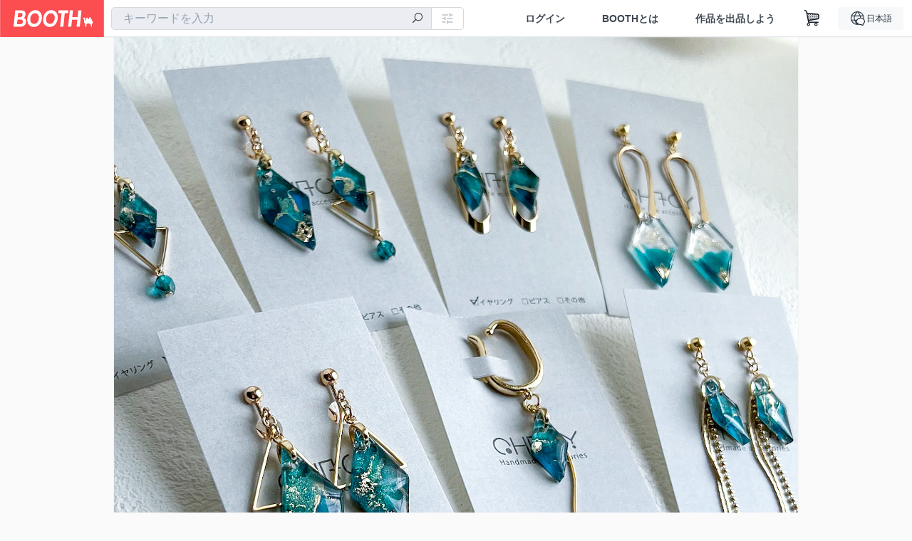

--- FILE ---
content_type: text/html; charset=utf-8
request_url: https://chacy.booth.pm/
body_size: 22256
content:
<!DOCTYPE html><html lang="ja"><head><meta charset="utf-8" /><title>CHACY - BOOTH</title>
<meta name="description" content="CHACY(チャシー)と申します。 普段はアート系アクセサリーをメインに制作しております。 BOOTHでは作った作品から連想される「普段使い出来る概念アクセサリー」をコンセプトとして販売いたします。 ■アマチュアが作ったハンドメイド作品になります。 既製品のような完全な物ではありません。ご理解の上ご購入ください。 同商品でも色、柄、配置、形などに多少の個体差があります。 破損の原因になるため、強く引っ張ったり強い衝撃を与えないようにしてください。 ■レジン（樹脂）を使用している作品について レジン作品は経年劣化する事をご了承ください。直射日光、高温多湿を避けて保管をお願いいたします。">
<meta name="keywords" content="booth, ブース, pixiv, ピクシブ, イラスト, マンガ, 創作, オンラインストア, オンラインショップ, ネットショップ, ec, ネット通販">
<link rel="canonical" href="https://chacy.booth.pm/">
<meta name="twitter:site" content="booth_pm">
<meta name="twitter:card" content="summary_large_image">
<meta name="twitter:title" content="CHACY - BOOTH">
<meta name="twitter:description" content="CHACY(チャシー)と申します。 普段はアート系アクセサリーをメインに制作しております。 BOOTHでは作った作品から連想される「普段使い出来る概念アクセサリー」をコンセプトとして販売いたします。 ■アマチュアが作ったハンドメイド作品になります。 既製品のような完全な物ではありません。ご理解の上ご購入ください。 同商品でも色、柄、配置、形などに多少の個体差があります。 破損の原因になるため、強く引っ張ったり強い衝撃を与えないようにしてください。 ■レジン（樹脂）を使用している作品について レジン作品は経年劣化する事をご了承ください。直射日光、高温多湿を避けて保管をお願いいたします。">
<meta name="twitter:image" content="https://booth.pximg.net/c/1200x630_a3_g5_bffffff/2614ec66-1503-4a2a-a046-3121027f7e1f/i/7933638/5e5591a5-3bf6-4aa9-81ee-c37e4222c399_base_resized.jpg">
<meta property="og:type" content="product.group">
<meta property="og:title" content="CHACY - BOOTH">
<meta property="og:description" content="CHACY(チャシー)と申します。 普段はアート系アクセサリーをメインに制作しております。 BOOTHでは作った作品から連想される「普段使い出来る概念アクセサリー」をコンセプトとして販売いたします。 ■アマチュアが作ったハンドメイド作品になります。 既製品のような完全な物ではありません。ご理解の上ご購入ください。 同商品でも色、柄、配置、形などに多少の個体差があります。 破損の原因になるため、強く引っ張ったり強い衝撃を与えないようにしてください。 ■レジン（樹脂）を使用している作品について レジン作品は経年劣化する事をご了承ください。直射日光、高温多湿を避けて保管をお願いいたします。">
<meta property="og:image" content="https://booth.pximg.net/c/620x620/2614ec66-1503-4a2a-a046-3121027f7e1f/i/7933638/5e5591a5-3bf6-4aa9-81ee-c37e4222c399_base_resized.jpg">
<meta property="og:url" content="https://chacy.booth.pm/">
<meta name="robots" content="max-image-preview:large">
<meta name="twitter:widgets:csp" content="on">
<meta name="ga:shop" content="">
<meta name="format-detection" content="telephone=no">
<meta name="theme-color" content="#FAFAFA">
<meta name="ga_dimension1" content="customer">
<meta name="ga_dimension2" content="no"><meta content="IE=edge" http-equiv="X-UA-Compatible" /><meta content="G-RWT2QKJLDC" name="ga" /><meta content="&quot;production&quot;" name="js_const_env" /><meta content="&quot;booth.pm&quot;" name="js_const_base_domain" /><meta content="false" name="js_const_user_signed_in" /><meta content="&quot;ja&quot;" name="js_const_user_locale" /><meta content="false" name="js_const_user_locale_redirect_confirm" /><meta content="{&quot;ja&quot;:&quot;https://booth.pm/locale?locale=ja\u0026return_to=https%3A%2F%2Fchacy.booth.pm%2Fitems&quot;,&quot;en&quot;:&quot;https://booth.pm/locale?locale=en\u0026return_to=https%3A%2F%2Fchacy.booth.pm%2Fitems&quot;,&quot;ko&quot;:&quot;https://booth.pm/locale?locale=ko\u0026return_to=https%3A%2F%2Fchacy.booth.pm%2Fitems&quot;,&quot;zh-cn&quot;:&quot;https://booth.pm/locale?locale=zh-cn\u0026return_to=https%3A%2F%2Fchacy.booth.pm%2Fitems&quot;,&quot;zh-tw&quot;:&quot;https://booth.pm/locale?locale=zh-tw\u0026return_to=https%3A%2F%2Fchacy.booth.pm%2Fitems&quot;}" name="js_const_user_locale_redirect_urls" /><meta content="false" name="js_const_user_adult" /><meta content="null" name="js_const_user_uuid" /><meta content="&quot;https://accounts.booth.pm/wish_lists.json&quot;" name="js_const_wish_lists_url" /><meta content="191" name="js_const_item_name_max_length" /><meta content="6000" name="js_const_description_max_length" /><meta content="1024" name="js_const_downloadable_max_file_size" /><meta content="[&quot;.psd&quot;,&quot;.ai&quot;,&quot;.lip&quot;,&quot;.pdf&quot;,&quot;.mp3&quot;,&quot;.m4a&quot;,&quot;.wav&quot;,&quot;.aiff&quot;,&quot;.flac&quot;,&quot;.epub&quot;,&quot;.vroid&quot;,&quot;.vroidcustomitem&quot;,&quot;.vrm&quot;,&quot;.vrma&quot;,&quot;.xwear&quot;,&quot;.xavatar&quot;,&quot;.xroid&quot;,&quot;.jpg&quot;,&quot;.jpeg&quot;,&quot;.gif&quot;,&quot;.png&quot;,&quot;.mp4&quot;,&quot;.mov&quot;,&quot;.avi&quot;,&quot;.zip&quot;,&quot;.rar&quot;]" name="js_const_downloadable_acceptable_file_types" /><meta content="[&quot;.jpg&quot;,&quot;.jpeg&quot;,&quot;.gif&quot;,&quot;.png&quot;]" name="js_const_image_acceptable_file_types" /><meta content="&quot;https://creator-status.fanbox.cc&quot;" name="js_const_pixiv_fanbox_creator_endpoint" /><meta content="22" name="js_const_max_length_japanese" /><meta content="60" name="js_const_max_length_overseas" /><meta content="30" name="js_const_stock_reservation_min_stock_amount" /><meta content="&quot;71bad9c7-587e-4583-93f7-40873c573ffa&quot;" name="js_const_one_signal_app_id" /><meta content="744" name="js_const_mobile_breakpoint" /><meta content="&quot;shops_items_index&quot;" name="js_const_ga_from" /><meta content="initial-scale=1" id="viewport" name="viewport" /><meta name="csrf-param" content="authenticity_token" />
<meta name="csrf-token" content="G6L5_eFyglZgXoakZ_qe6fQRMLtTMKANyGOUUHTkDQkjNzwJvgUCfIGaDnM8zHj2T-UizvhuXwdMOZvl_m1Iew" /><link href="/static-images/pwa/icon_size_180.png" rel="apple-touch-icon-precomposed" /><link rel="stylesheet" href="https://asset.booth.pm/assets/ebb9f42a077da66e7155.css" media="all" /><style>.item-list-slider {
  background-color: #fff;
  padding: 0 20px;
  margin-bottom: 25px;
  margin-top: -15px;
  border-radius: 7px;
  border: 1px solid #f3f3f3;
}
.item-list-slider-wrapper {
  position: relative;
  overflow: hidden;
  height: 4.0625rem;
  margin: 0 auto;
}
.item-list-slider-inner {
  box-sizing: border-box;
  overflow-x: hidden;
  height: 71px;
  margin: 0 auto;
  padding: 6px;
  -ms-overflow-style: none;
}
.item-list-slider-inner a {
  text-decoration: none;
}
.item-list-slider-inner .slick-disabled {
  display: none !important;
}
.item-list-slider::-webkit-scrollbar {
  display: none;
}
.item-list-slider-nav {
  position: absolute;
  top: 0;
  display: inline;
  align-items: center;
  width: 171.508px;
  height: calc(4.0625rem - 1px);
  text-decoration: none;
  -webkit-user-select: none;
  user-select: none;
  z-index: 1;
}
.item-list-slider-nav,
.item-list-slider-nav:hover {
  color: rgba(51, 51, 52, 0.79);
}
.item-list-slider-nav.right {
  right: -1px;
  padding-right: 10px;
  background-image: linear-gradient(
    90deg,
    hsla(0, 0%, 100%, 0) 0,
    hsla(0, 0%, 100%, 0.66) 34%,
    #fff 89%
  );
  text-align: right;
}
.item-list-slider-nav.right i:before, .item-list-slider-nav.left i:before {
  font-size: 2rem;
}
.item-list-slider-nav.left {
  left: 0;
  padding-left: 10px;
  background-image: linear-gradient(
    270deg,
    hsla(0, 0%, 100%, 0) 0,
    hsla(0, 0%, 100%, 0.66) 34%,
    #fff 89%
  );
  text-align: left;
}
.item-list-slider-nav [class|='icon'] {
  display: inline-flex;
  align-items: center;
  width: 2.5em;
  height: calc(4.0625rem - 1px);
  cursor: pointer;
}
.item-list-slider-nav [class|='icon']:before {
  line-height: 1;
}
.item-list-slider-nav [class|='icon']:hover {
  color: rgba(94, 94, 95, 0.79);
}
.item-list-breadcrumb {
  padding-left: 16px;
  margin-top: 16px;
  margin-bottom: 16px;
  font-size: 14px;
  color: #252f3d;
}
.item-list-breadcrumb a,
a.item-list-slider-nav {
  color: #121a29 !important;
}
.item-list-nav {
  margin-top: 16px;
  margin-bottom: 16px;
}
.item-list-tablet {
  width: 120px;
  height: 52px;
  margin: 0 5px;
  background-color: #252f3d;
  background-clip: padding-box;
  border-radius: 5px;
  box-shadow: 0 0 0 1px rgba(0, 0, 0, 0.05);
}
.item-list-tablet-label {
  padding: 0 10px;
  line-height: 1.23;
  font-size: 0.8125rem;
  color: #fff;
  text-shadow: 0 1px 0 rgba(0, 0, 0, 0.29);
  word-break: break-word;
  font-family: -apple-system, BlinkMacSystemFont, booth heavy en, booth heavy jp, メイリオ, Meiryo,
    ＭＳ Ｐゴシック, sans-serif;
  font-weight: 700;
}
.item-list-tablet-label-inner {
  display: -webkit-box;
  overflow: hidden;
  word-break: break-all;
  word-wrap: break-word;
  -webkit-line-clamp: 2;
  -webkit-box-orient: vertical;
  max-width: 100%;
}
@media screen and (min-width: 0px) and (max-width: 743px) {
  .item-list-slider-wrapper {
    width: 100%;
    height: 66px;
    margin: 0;
  }
  .item-list-slider-inner {
    display: flex;
    overflow-x: scroll;
    padding: 6px 0;
  }
  .item-list-slider-inner a:first-child {
    padding-left: 9px;
  }
  .item-list-slider-inner a:last-child {
    padding-right: 9px;
  }
  .item-list-slider {
    padding: 0;
    -webkit-overflow-scrolling: touch;
    margin-top: -11px;
    margin-bottom: 8px;
    border-radius: 0;
    border-top: 1px solid #f3f3f3;
    border-bottom: 1px solid #f3f3f3;
    border-left: 0;
    border-right: 0;
  }
  .item-list-nav {
    min-width: 0;
  }
  .item-list-tablet-label {
    font-size: 0.75rem;
  }
  .item-list-tablet {
    height: 52px;
  }
}</style><style>#shop_default .page-wrap p {
  text-rendering: optimizeLegibility;
  -webkit-font-smoothing: antialiased;
  font-family: -apple-system, BlinkMacSystemFont, Avenir, Helvetica Neue, Segoe UI, Arial,
    ヒラギノ角ゴ ProN, Hiragino Kaku Gothic ProN, メイリオ, Meiryo, ＭＳ Ｐゴシック, sans-serif;
  font-weight: 400;
}
#shop_default .page-wrap .cmd-label,
#shop_default .page-wrap .description,
#shop_default .page-wrap .item-name,
#shop_default .page-wrap .variation-name,
#shop_default .page-wrap p {
  word-break: break-word;
  white-space: pre;
  white-space: pre-wrap;
  white-space: pre-line;
  white-space: -pre-wrap;
  white-space: -o-pre-wrap;
  white-space: -moz-pre-wrap;
  white-space: -hp-pre-wrap;
  word-wrap: break-word;
}
#shop_default .page-wrap .item-list .item-name {
  overflow: hidden;
  white-space: nowrap;
  text-overflow: ellipsis;
}
#shop_default .page-wrap .price {
  font-size: 1.125rem;
}
#shop_default .page-wrap .number {
  text-align: right;
}
#shop_default .page-wrap .alert {
  color: #de3f3a;
  background-color: transparent;
}
#shop_default .page-wrap .msg .alert {
  color: #c42621;
}
#shop_default .page-wrap .notice {
  color: #121a29;
}
#shop_default .page-wrap .empty-stock,
#shop_default .page-wrap .small-stock {
  opacity: 0.9;
}
#shop_default .page-wrap .btn {
  margin-top: 5px;
  color: #fff;
}
#shop_default .page-wrap .btn + .btn {
  margin-left: 1em;
}
#shop_default .page-wrap .btn.add-cart,
#shop_default .page-wrap .btn.add-request,
#shop_default .page-wrap .btn.remove-request {
  margin-left: auto;
  margin-right: auto;
  padding: 0.9rem 1.9rem;
  border-radius: 3.3rem;
  outline: none;
  transition: all 0.2s cubic-bezier(0.215, 0.61, 0.355, 1);
}
#shop_default .page-wrap .btn.add-cart,
#shop_default .page-wrap .btn.add-cart-negative {
  font-family: -apple-system, BlinkMacSystemFont, Avenir, Helvetica Neue, Segoe UI, Arial,
    ヒラギノ角ゴ ProN, Hiragino Kaku Gothic ProN, メイリオ, Meiryo, ＭＳ Ｐゴシック, sans-serif;
  font-weight: 400;
  min-width: 256px;
}
#shop_default .page-wrap .btn.add-cart-negative {
  padding: 0.9rem 1.9rem;
  border-radius: 29px;
  background-color: hsla(0, 0%, 100%, 0.5);
  border: 2px solid;
}
#shop_default .page-wrap .add-gift {
  border-radius: 29px;
  padding: 0.9rem 1.9rem !important;
}
#shop_default .page-wrap .btn.back {
  background: #e0e0e0;
  color: #999;
}
#shop_default .page-wrap .btn.back:hover {
  background: #c7c9d1;
  color: #fff;
}
#shop_default .page-wrap .btn.disabled {
  background: #666;
  opacity: 0.2;
  color: #fff;
}
#shop_default .page-wrap .btn.add-request,
#shop_default .page-wrap .btn.remove-request {
  font-size: 0.8125rem;
}
#shop_default .page-wrap .btn.add-request {
  background: #e0e0e0;
  color: #333 !important;
  box-shadow: 0 0 0 1px hsla(0, 0%, 100%, 0.8);
}
#shop_default .page-wrap .btn.add-request:hover {
  background: #e8e8e8;
}
#shop_default .page-wrap .btn.remove-request {
  color: #fff !important;
  background: #cfd1d8;
  box-shadow: 0 0 0 1px hsla(0, 0%, 100%, 0.8);
}
#shop_default .page-wrap a.btn [class*=' icon-'],
#shop_default .page-wrap a.btn [class^='icon-'] {
  height: 1em;
}
#shop_default .page-wrap .more_items_head {
  margin: 8px 0 0;
}
#shop_default .page-wrap .item-list-wrapper {
  margin: 40px 0 20px;
  border-radius: 7px;
  border: 1px solid;
  position: relative;
}
#shop_default .page-wrap .item-list-wrapper:after {
  content: '';
  clear: both;
  display: block;
}
#shop_default .page-wrap .item-list-wrapper .item-list {
  width: 962px;
  margin: 0 -28px 0 0;
}
#shop_default .page-wrap .item-list-wrapper-mobile {
  margin-top: 0;
  border-radius: 0;
  border: 0;
}
#shop_default .page-wrap .item-list-wrapper-mobile .item-list {
  width: 100%;
}
#shop_default .page-wrap #more_items {
  text-align: center;
}
#shop_default .page-wrap #more_items .items {
  width: 843px;
  padding: 0 30px;
  margin: 0 auto;
}
#shop_default .page-wrap #more_items .more-item {
  width: 142px !important;
  padding: 8px;
  vertical-align: top;
}
#shop_default .page-wrap #more_items .thumb,
#shop_default .page-wrap #more_items .thumb-alert,
#shop_default .page-wrap #more_items .thumb-alert img,
#shop_default .page-wrap #more_items .thumb img {
  width: 140px;
  height: 140px;
}
#shop_default .page-wrap #more_items .thumb-alert {
  padding: 0;
}
#shop_default .page-wrap #more_items .item-head {
  padding: 6px 8px;
}
#shop_default .page-wrap #more_items .slick-track {
  display: flex;
}
#shop_default .page-wrap #more_items .slick-track .slick-slide {
  height: auto;
  justify-content: center;
  display: flex;
}
#shop_default .page-wrap #more_items .slick-track .slick-slide > div {
  display: flex;
}
#shop_default .page-wrap #more_items h2.item-name {
  font-size: 0.8rem;
  overflow: hidden;
  text-overflow: ellipsis;
}
#shop_default .page-wrap #more_items span.price {
  font-size: 0.8rem;
}
#shop_default .page-wrap #more_items .slidesjs-pagination {
  padding: 0;
  list-style: none;
  list-style-image: none;
  margin: 0 auto;
}
#shop_default .page-wrap #more_items .category-name {
  overflow: hidden;
  white-space: nowrap;
  text-overflow: ellipsis;
  height: 1.2em;
  font-size: 0.6875rem;
}
#shop_default .page-wrap .thumb {
  width: 288px;
  height: 384px;
}
#shop_default .page-wrap .btn {
  transition: all 0.18s cubic-bezier(0.215, 0.61, 0.355, 1);
}
.theme-shop-page-body {
  background-color: #fafafa;
  font-size: 1rem;
  font-family: -apple-system, BlinkMacSystemFont, Avenir, Helvetica Neue, Segoe UI, Arial,
    ヒラギノ角ゴ ProN, Hiragino Kaku Gothic ProN, メイリオ, Meiryo, ＭＳ Ｐゴシック, sans-serif;
  font-weight: 400;
  font-line-height: 1.5;
}
#shop_default .page-wrap {
  background-color: transparent;
}
#shop_default .page-wrap .layout-wrap {
  width: 962px;
  margin: 0 auto;
}
#shop_default .page-wrap .container {
  box-sizing: border-box;
  width: 100%;
}
#shop_default footer.layout-wrap.l-shop-footer {
  padding-bottom: 40px;
  margin-top: 1.625rem;
}
#shop_default .page-wrap .wrapper {
  overflow: hidden;
  zoom: 1;
}
#shop_default .page-wrap #error_explanation {
  background: hsla(0, 0%, 100%, 0.96);
  padding: 8px;
}
#shop_default .page-wrap #error_explanation h3 {
  margin: 26px 0;
  color: #e74a31;
}
#shop_default .page-wrap .container.new-arrivals {
  margin: 0 auto;
}
#shop_default .page-wrap nav[role='navigation'] {
  border-top: 1px solid;
  min-height: 61px;
}
#shop_default .page-wrap .head-image-container {
  line-height: 0;
  font-size: 0;
}
#shop_default .page-wrap .head-image-anchor {
  display: block;
}
#shop_default .page-wrap .head-image-anchor:hover .shop-name {
  text-decoration: underline;
}
#shop_default .page-wrap .shop-head {
  margin: 0 auto 40px;
  position: relative;
}
#shop_default .page-wrap .shop-head .booth-title {
  word-wrap: break-word;
  width: 816px;
  margin: 0 auto;
  padding: 1em 2em;
  font-size: 2.25rem;
  font-family: -apple-system, BlinkMacSystemFont, Avenir, Helvetica Neue, Segoe UI, Arial,
    ヒラギノ角ゴ ProN, Hiragino Kaku Gothic ProN, メイリオ, Meiryo, ＭＳ Ｐゴシック, sans-serif;
  font-weight: 400;
  border-width: 0 1px;
}
#shop_default .page-wrap .shop-head .booth-title .header-image {
  display: none;
  border: none;
  max-width: 960px;
}
#shop_default .page-wrap .shop-head .booth-title.has-image {
  line-height: 1;
  padding: 0;
  width: 960px;
}
#shop_default .page-wrap .shop-head .booth-title.has-image .header-image {
  display: block;
  margin: 0 auto;
}
#shop_default .page-wrap .shop-head .booth-title.has-image .head-image-container.no-display:after {
  display: none;
}
#shop_default .page-wrap .shop-head .booth-title.has-image .head-image-container:after {
  content: '';
  position: absolute;
  top: 0;
  left: 0;
  width: 100%;
  height: 100%;
  background: linear-gradient(transparent 55%, rgba(0, 0, 0, 0.5));
}
#shop_default .page-wrap .shop-head .booth-title .shop-name {
  position: absolute;
  bottom: 12px;
  left: 0;
  width: 100%;
  padding-left: 179px;
  box-sizing: border-box;
}
#shop_default .page-wrap .shop-head .booth-title .shop-name .shop-name-label {
  overflow: hidden;
  white-space: nowrap;
  text-overflow: ellipsis;
  display: block;
  margin-right: 6px;
}
#shop_default .page-wrap .shop-head .booth-title .shop-name .shop-name-label.no-display {
  display: inline-block;
  margin-right: 0;
  width: 0;
  overflow: hidden;
  opacity: 0;
}
#shop_default .page-wrap .shop-head .edit-this-item__button {
  margin: 0;
  border: 1px solid;
}
#shop_default .page-wrap .thumb {
  position: relative;
}
#shop_default .page-wrap .thumb .thumb-inside {
  line-height: 0;
}
#shop_default .page-wrap .thumb img {
  width: 100%;
  pointer-events: none;
}
#shop_default .page-wrap .thumb img.thumb-alert {
  padding: 0;
}
#shop_default .page-wrap .thumb .swap-image {
  -o-object-fit: contain;
  object-fit: contain;
}
#shop_default .page-wrap .thumb .swap-image img {
  height: 100%;
}
#shop_default .page-wrap .thumb .swap-image-loader {
  background-color: #c7c9d1;
  background-repeat: repeat-x;
  background-size: 40px 40px;
  background-image: linear-gradient(
    45deg,
    hsla(0, 0%, 100%, 0.3) 25%,
    transparent 0,
    transparent 50%,
    hsla(0, 0%, 100%, 0.3) 0,
    hsla(0, 0%, 100%, 0.3) 75%,
    transparent 0,
    transparent
  );
  box-shadow: inset 0 -1px 0 0 rgba(0, 0, 0, 0.14902);
  animation: progress-bar-stripe 1s linear infinite;
}
#shop_default .page-wrap .item-list {
  padding: 0;
  list-style: none;
  list-style-image: none;
  margin: 0 -28px -22px 0;
  font-size: 0;
  text-align: left;
}
#shop_default .page-wrap .item-list a {
  text-decoration: none;
}
#shop_default .page-wrap .item-list .item {
  display: inline-block;
  box-sizing: border-box;
  width: 302px;
  margin: 0 28px 27px 0;
  font-size: 1rem;
  vertical-align: top;
}
#shop_default .page-wrap .item-list .thumb {
  height: 300px;
  width: 300px;
  background: none;
}
#shop_default .page-wrap .item-list .thumb img {
  transition: all 0.2s ease-out;
  border-radius: 7px 7px 0 0;
  border-style: solid;
  border-width: 1px 1px 0;
}
#shop_default .page-wrap .item-list .item-head {
  transition: all 0.2s ease-out;
  padding: 12px 17px;
  text-align: left;
  border-radius: 0 0 7px 7px;
  border-style: solid;
  border-width: 0 1px 1px;
}
#shop_default .page-wrap .item-list .item-category {
  overflow: hidden;
  white-space: nowrap;
  text-overflow: ellipsis;
  height: 1.3em;
  font-size: 0.75rem;
}
#shop_default .page-wrap .item-list .item-name {
  margin: 0;
  font-size: 1rem;
  line-height: 1.5;
  text-align: left;
  text-decoration: none;
}
#shop_default .page-wrap .item-list .price {
  float: left;
  text-decoration: none;
  font-family: -apple-system, BlinkMacSystemFont, Avenir, Helvetica Neue, Segoe UI, Arial,
    ヒラギノ角ゴ ProN, Hiragino Kaku Gothic ProN, メイリオ, Meiryo, ＭＳ Ｐゴシック, sans-serif;
  font-weight: 400;
}
#shop_default .page-wrap .item-list .btn {
  margin-top: 8px;
}
#shop_default .page-wrap .state-private {
  padding: 8px;
  text-align: center;
  background: #e74a31;
  color: #fff;
}
#shop_default .page-wrap .state-private strong {
  color: #fff;
  font-size: 1rem;
  font-family: -apple-system, BlinkMacSystemFont, Avenir-Heavy, Helvetica Neue, Segoe UI, Arial,
    ヒラギノ角ゴ ProN, Hiragino Kaku Gothic ProN, メイリオ, Meiryo, ＭＳ Ｐゴシック, sans-serif;
  font-weight: 700;
}
#shop_default .page-wrap .state-private a {
  color: #fcd !important;
  font-size: 12px;
}
#shop_default .page-wrap .description {
  border-top: 1px solid;
  clear: both;
}
#shop_default .page-wrap .description a {
  text-decoration: none;
}
#shop_default .page-wrap .description a:hover {
  text-decoration: underline;
}
#shop_default .page-wrap .booth-description {
  word-wrap: break-word;
  white-space: pre-line;
  padding: 17px 22px 16px;
  font-size: 0.9375rem;
  font-family: -apple-system, BlinkMacSystemFont, Avenir, Helvetica Neue, Segoe UI, Arial,
    ヒラギノ角ゴ ProN, Hiragino Kaku Gothic ProN, メイリオ, Meiryo, ＭＳ Ｐゴシック, sans-serif;
  font-weight: 400;
}
#shop_default .page-wrap .pixiv {
  display: none;
  position: absolute;
  top: 50%;
  left: 0;
}
#shop_default .page-wrap .pixiv:hover {
  display: block;
}
#shop_default .page-wrap .pixiv i {
  position: absolute;
  top: 7px;
  left: 8px;
  z-index: 1;
  font-size: 30px;
  color: #0096fa;
}
#shop_default .page-wrap .header-round-bottom {
  border-radius: 0 0 7px 7px;
  border-width: 0 1px 1px;
  border-style: solid;
  clear: both;
  height: 10000px;
  width: 960px;
  position: absolute;
  bottom: -1px;
  z-index: -1;
}
#shop_default .page-wrap .msg {
  position: fixed;
  top: 0;
  left: 0;
  right: 0;
  bottom: 0;
  padding: 26px 32px;
  background: rgba(0, 0, 0, 0.6);
  visibility: hidden;
  opacity: 0;
  z-index: -1;
  transition: opacity 0.24s cubic-bezier(0.215, 0.61, 0.355, 1);
}
#shop_default .page-wrap .msg.show {
  visibility: visible;
  opacity: 1;
  z-index: 9999;
}
#shop_default .page-wrap .msg p {
  transform: translate(-50%, -50%);
  position: absolute;
  top: 50%;
  left: 50%;
  max-width: 600px;
  padding: 26px 32px;
  background: #fff;
  border-radius: 5px;
  box-shadow: 0 0 0 1px 0 0 0 1px rgba(0, 0, 0, 0.13) rgba(0, 0, 0, 0.05);
}
#shop_default .page-wrap .section-head {
  display: inline-block;
}
#shop_default .page-wrap section:first-child .section-head {
  margin-top: 0;
}
#shop_default .page-wrap .badge {
  margin: 0.3em 0.3em 0;
  border: none;
  white-space: nowrap;
  font-family: -apple-system, BlinkMacSystemFont, Avenir-Heavy, Helvetica Neue, Segoe UI, Arial,
    ヒラギノ角ゴ ProN, Hiragino Kaku Gothic ProN, メイリオ, Meiryo, ＭＳ Ｐゴシック, sans-serif;
  font-weight: 700;
}
#shop_default .page-wrap .badge.adult {
  background: #e74a31;
  color: #fff;
}
#shop_default .page-wrap .badge.event {
  max-width: 100%;
}
#shop_default .page-wrap .shop-pager {
  text-align: center;
  margin-top: 1em;
  padding: 0;
}
#shop_default .page-wrap .shop-pager ol,
#shop_default .page-wrap .shop-pager ul {
  display: inline-table;
  vertical-align: bottom;
}
#shop_default .page-wrap .shop-pager ol > li,
#shop_default .page-wrap .shop-pager ul > li {
  display: table-cell;
  vertical-align: bottom;
}
#shop_default .page-wrap .shop-pager ol .nav-item,
#shop_default .page-wrap .shop-pager ul .nav-item {
  display: block;
}
#shop_default .page-wrap .shop-pager nav {
  border: none;
}
#shop_default .page-wrap .shop-pager ul {
  padding: 0;
}
#shop_default .page-wrap .shop-pager li {
  padding: 0 0.5em;
  background: none;
}
#shop_default .page-wrap .shop-pager li.current {
  opacity: 0.5;
}
#shop_default .page-wrap .shop-pager li:hover .nav-item {
  color: #fafafa;
}
#shop_default .page-wrap .shop-pager a.nav-item {
  min-width: 38px;
  border: none;
  font-family: -apple-system, BlinkMacSystemFont, Avenir, Helvetica Neue, Segoe UI, Arial,
    ヒラギノ角ゴ ProN, Hiragino Kaku Gothic ProN, メイリオ, Meiryo, ＭＳ Ｐゴシック, sans-serif;
  font-weight: 400;
  border-radius: 40px;
  line-height: 18px;
}
#shop_default .page-wrap .shop-pager .page.gap {
  margin-left: 0.5em;
  padding-top: 9px;
  padding-bottom: 9px;
}
#shop_default .social-btn {
  margin-top: 12px;
  display: inline-block;
  padding: 0 10px 0 0;
  vertical-align: top;
  line-height: 0;
}
#shop_default .social-btn-top {
  display: inline-block;
  padding: 0;
  margin: 0;
  vertical-align: top;
  line-height: 0;
}
#shop_default .page-wrap .secret-publish {
  padding: 8px;
  text-align: center;
  background: #9363f0;
  color: #fff;
}
#shop_default .page-wrap .secret-publish strong {
  color: #fff;
  font-size: 1rem;
  font-family: -apple-system, BlinkMacSystemFont, Avenir-Heavy, Helvetica Neue, Segoe UI, Arial,
    ヒラギノ角ゴ ProN, Hiragino Kaku Gothic ProN, メイリオ, Meiryo, ＭＳ Ｐゴシック, sans-serif;
  font-weight: 700;
}
#shop_default .page-wrap .pixiv-block {
  position: absolute;
  top: -22px;
  left: -11px;
  padding: 5px 5px 0 45px;
  width: 77px;
  height: 37px;
  border: 1px solid;
  border-radius: 0 4px 4px 0;
  list-style: none;
  text-decoration: none;
  line-height: 1rem;
  text-align: left;
  font-size: 0.75rem;
  font-family: -apple-system, BlinkMacSystemFont, Avenir, Helvetica Neue, Segoe UI, Arial,
    ヒラギノ角ゴ ProN, Hiragino Kaku Gothic ProN, メイリオ, Meiryo, ＭＳ Ｐゴシック, sans-serif;
  font-weight: 400;
  overflow: hidden;
  text-overflow: ellipsis;
  box-shadow: 2px 2px 0 0 hsla(0, 0%, 87.8%, 0.1);
}
#shop_default .shop-footer-legal-links {
  font-size: 0.8125rem;
}
#shop_default .shop-footer-legal-links .nav {
  margin-right: 1em;
}
#shop_default .foot-wrap {
  width: 962px;
  margin: 0 auto;
  padding: 12px 17px;
  background-color: #fff;
  border-width: 1px;
  border-style: solid;
  border-radius: 7px;
}
#shop_default .foot-wrap .share-btns {
  line-height: 0;
}
#shop_default .foot-wrap .social-btn-top {
  margin-left: 0.5em;
}
#shop_default .page-wrap .booth-nav-bar {
  border-top: 1px solid;
}
#shop_default .page-wrap .ui-segmented-tablet-nav {
  margin: 0 32px;
}
#shop_default .page-wrap .ui-segmented-tablet-nav.centered {
  text-align: center;
}
#shop_default .page-wrap .ui-segmented-tablet-nav ul {
  display: inline-table;
  border: 1px solid #e0e0e0;
  border-radius: 0.34em;
}
#shop_default .page-wrap .ui-segmented-tablet-nav ul > li {
  display: table-cell;
}
#shop_default .page-wrap .ui-segmented-tablet-nav ul .nav-item {
  display: block;
}
#shop_default .page-wrap .ui-segmented-tablet-nav .nav-item {
  box-sizing: border-box;
  background: #fff;
  border: none;
  border-right: 1px solid #e0e0e0;
  color: #657386;
  font-size: 0.8125rem;
  font-family: -apple-system, BlinkMacSystemFont, Avenir-Heavy, Helvetica Neue, Segoe UI, Arial,
    ヒラギノ角ゴ ProN, Hiragino Kaku Gothic ProN, メイリオ, Meiryo, ＭＳ Ｐゴシック, sans-serif;
  font-weight: 700;
}
#shop_default .page-wrap .ui-segmented-tablet-nav .nav-item:visited {
  color: #657386;
}
#shop_default .page-wrap .ui-segmented-tablet-nav .nav-item.current,
#shop_default .page-wrap .ui-segmented-tablet-nav .nav-item:hover {
  background: #fff;
}
#shop_default .page-wrap .ui-segmented-tablet-nav .nav-item.current [class*='icon'],
#shop_default .page-wrap .ui-segmented-tablet-nav .nav-item:hover [class*='icon'] {
  color: #fc4d50;
}
#shop_default .page-wrap .ui-segmented-tablet-nav li:last-child .nav-item {
  border-right-width: 0;
  border-radius: 0 0.34em 0.34em 0;
}
#shop_default .page-wrap .ui-segmented-tablet-nav li:first-child .nav-item {
  border-radius: 0.34em 0 0 0.34em;
}
#shop_default .page-wrap .breadcrumbs {
  margin: 26px auto;
  font-size: 0.8125rem;
}
#shop_default .page-wrap .verified-booth {
  line-height: 1;
}
#shop_default .page-wrap .shop-global-nav {
  position: relative;
  display: flex;
  flex-wrap: wrap;
  align-items: center;
  min-height: 62px;
  margin: 0 23px;
  padding: 0 0 0 156px;
}
#shop_default .page-wrap .shop-global-nav__avatar-image-container {
  position: absolute;
  top: -70px;
  left: 0;
  width: 128px;
  height: 128px;
  padding: 5px;
  background: #fff;
  border: 1px solid #f3f3f3;
}
#shop_default .page-wrap .shop-global-nav__avatar-image-container > .avatar-image {
  height: 128px;
  width: 128px;
  background-size: cover;
  background-position: top;
  background-clip: border-box;
  background-repeat: no-repeat;
  overflow: hidden;
}
#shop_default .page-wrap .shop-global-nav__home-link {
  flex: 1 1 auto;
}
#shop_default .page-wrap .shop-global-nav__home-link > .home-link-container {
  display: flex;
  align-items: center;
  max-width: 100%;
}
#shop_default .page-wrap .shop-global-nav__follow-button {
  margin: 0 0 9px;
}
#shop_default .page-wrap .shop-global-nav__follow-button a.follow-action {
  margin: 0;
}
#shop_default .page-wrap .shop-global-nav__follow-button a.unfollow-action {
  margin: 0;
  border-width: 1px;
  border-style: solid;
}
#shop_default .page-wrap .shop-global-nav__follow-button a.follow-action i,
#shop_default .page-wrap .shop-global-nav__follow-button a.unfollow-action i {
  height: 1.3em;
}
#shop_default .page-wrap .shop-global-nav .home-link-container__nickname {
  box-sizing: border-box;
  max-width: 100%;
  margin-top: 6px;
  margin-bottom: 6px;
  padding-right: 0.5em;
  word-break: break-all;
}
#shop_default .page-wrap .term-container {
  border-radius: 7px;
  overflow: hidden;
  border: 1px solid;
  padding: 30px;
  background: #fff;
  color: #5a5a60;
}
#shop_default .page-wrap .term-container h2 {
  margin-bottom: 1.625rem;
}
#shop_default .page-wrap .term-container td,
#shop_default .page-wrap .term-container th {
  border-style: dotted;
}
#shop_default .page-wrap .about-terms {
  margin: 0 0 52px;
}
#shop_default .page-wrap .about-terms td,
#shop_default .page-wrap .about-terms th {
  background-color: transparent;
  color: #5a5a60;
  text-align: left;
}
#shop_default .page-wrap .item-name {
  word-wrap: break-word;
}
#shop_default .page-wrap .for_mobile {
  display: none;
  padding: 10px;
}
#shop_default .page-wrap .for_mobile .item-name {
  margin: 0;
  padding: 0;
}
#shop_default .page-wrap .for_mobile .price {
  font-family: -apple-system, BlinkMacSystemFont, Avenir, Helvetica Neue, Segoe UI, Arial,
    ヒラギノ角ゴ ProN, Hiragino Kaku Gothic ProN, メイリオ, Meiryo, ＭＳ Ｐゴシック, sans-serif;
  font-weight: 400;
}
#shop_default .page-wrap .item-info-detail {
  margin: 40px 0 20px;
  border-radius: 7px;
  border: 1px solid;
  position: relative;
}
#shop_default .page-wrap .item-info-detail .for_mobile {
  border-bottom: 1px solid;
  text-align: center;
}
#shop_default .page-wrap .item-info-detail .item-name {
  margin: 0;
  padding-top: 0;
}
#shop_default .page-wrap .item-info-detail:after {
  content: '';
  clear: both;
  display: block;
}
#shop_default .page-wrap .thumb-gallery .embedded-content-thumbnail {
  width: 100%;
  height: 100%;
  display: flex;
  align-items: center;
  justify-content: center;
}
#shop_default .page-wrap .thumb-gallery .embedded-content-thumbnail i:before {
  margin: 0;
}
#shop_default .page-wrap .item-has-no-img {
  height: 358px;
  padding: 10px 0;
  background-image: url(/static-images/thumbnail-placeholder.png);
  background-repeat: no-repeat;
  background-position: 50%;
  background-color: hsla(0, 0%, 49%, 0.1);
  border-radius: 6px 0 0 0;
}
#shop_default .page-wrap .download-file {
  display: flex;
  align-items: center;
  padding: 8px 0;
  border-bottom: 1px dotted #e0e0e0;
  font-size: 0.75rem;
}
#shop_default .page-wrap .download-file-name {
  flex: 1;
}
#shop_default .page-wrap .download-file-button {
  display: flex;
}
#shop_default .page-wrap a.free-download {
  margin: 0 0 0 0.75em;
  text-decoration: none;
}
#shop_default .page-wrap a.free-download:hover {
  text-decoration: underline;
}
#shop_default .page-wrap .image-list {
  margin: 26 0 0;
  width: 100%;
  padding: 15px 0;
  font-size: 12px;
  text-align: center;
  border: solid;
  border-width: 1px 0 0;
}
#shop_default .page-wrap .image-list:last-child {
  border-bottom: none;
}
#shop_default .page-wrap .image-list a {
  vertical-align: top;
}
#shop_default .page-wrap .image-list .slick-track {
  margin-left: auto;
  margin-right: auto;
}
#shop_default .page-wrap .switcher {
  display: inline-block;
  text-decoration: none;
  margin: 0 2px;
}
#shop_default .page-wrap .switcher .thumb {
  border: 4px solid transparent;
}
#shop_default .page-wrap .switcher .image-description {
  display: block;
  width: 72px;
  white-space: pre;
  white-space: pre-wrap;
  white-space: pre-line;
  white-space: -pre-wrap;
  white-space: -o-pre-wrap;
  white-space: -moz-pre-wrap;
  white-space: -hp-pre-wrap;
  word-wrap: break-word;
}
#shop_default .page-wrap .main-info-column {
  width: 620px;
  border-right: 1px solid;
}
#shop_default .page-wrap .main-info-column .description,
#shop_default .page-wrap .main-info-column .factory-description {
  padding: 33px;
  clear: none;
  border-radius: 0;
  margin-bottom: 0;
  font-family: -apple-system, BlinkMacSystemFont, Avenir, Helvetica Neue, Segoe UI, Arial,
    ヒラギノ角ゴ ProN, Hiragino Kaku Gothic ProN, メイリオ, Meiryo, ＭＳ Ｐゴシック, sans-serif;
  font-weight: 400;
  line-height: 1.7em;
}
#shop_default .page-wrap .main-info-column .factory-description {
  font-style: 0.875rem;
}
#shop_default .page-wrap .main-info-column .factory-description a {
  color: #1db2c8;
}
#shop_default .page-wrap .sale-period-label {
  padding-right: 10px;
}
#shop_default .page-wrap .summary {
  float: right;
  width: 339px;
  border-left: 1px solid;
  right: 0;
}
#shop_default .page-wrap .summary .container {
  width: 368px;
}
#shop_default .page-wrap .summary .category {
  color: #000;
  font-size: 0.9375rem;
  padding: 16px 22px 0;
  font-family: -apple-system, BlinkMacSystemFont, Avenir, Helvetica Neue, Segoe UI, Arial,
    ヒラギノ角ゴ ProN, Hiragino Kaku Gothic ProN, メイリオ, Meiryo, ＭＳ Ｐゴシック, sans-serif;
  font-weight: 400;
}
#shop_default .page-wrap .summary .category a {
  text-decoration: none;
}
#shop_default .page-wrap .summary .category a:hover {
  text-decoration: underline;
}
#shop_default .page-wrap .summary .badges {
  margin: 7px 0 9px;
  padding: 0 22px;
}
#shop_default .page-wrap .summary .badges .badge {
  margin-left: 0;
}
#shop_default .page-wrap .summary .badges .events {
  display: inline;
}
#shop_default .page-wrap .summary .item-name {
  font-size: 1.5rem;
  padding: 0 22px 18px;
  margin-bottom: 0;
}
#shop_default .page-wrap .summary .price {
  padding: 16px 22px 10px;
  font-size: 3rem;
  text-align: center;
  font-family: Segoe UI Light, Helvetica Neue, Helvetica, Arial, sans-serif;
  font-family: -apple-system, BlinkMacSystemFont, Avenir, Helvetica Neue, Segoe UI, Arial,
    ヒラギノ角ゴ ProN, Hiragino Kaku Gothic ProN, メイリオ, Meiryo, ＭＳ Ｐゴシック, sans-serif;
  font-weight: 400;
}
#shop_default .page-wrap .summary .sale-period-wrapper {
  margin: 0 22px 1.5em;
  font-size: 0.875rem;
  padding: 12px 0 12px 12px;
}
#shop_default .page-wrap .summary .on-sale {
  border: 1px solid #ff5c67;
  background-color: #ffe8ed;
  color: #f24343;
}
#shop_default .page-wrap .summary .sale-period,
#shop_default .page-wrap .summary .sale-period-label {
  display: inline-block;
  vertical-align: top;
}
#shop_default .page-wrap .summary .variation-caption {
  font-size: 0.8125rem;
}
#shop_default .page-wrap .summary .purchase_limit {
  font-size: 0.8125rem;
  font-family: -apple-system, BlinkMacSystemFont, Avenir, Helvetica Neue, Segoe UI, Arial,
    ヒラギノ角ゴ ProN, Hiragino Kaku Gothic ProN, メイリオ, Meiryo, ＭＳ Ｐゴシック, sans-serif;
  font-weight: 400;
}
#shop_default .page-wrap .summary .purchase_limit .limit {
  display: inline-block;
}
#shop_default .page-wrap .summary .shipping_date {
  text-align: center;
  font-family: -apple-system, BlinkMacSystemFont, Avenir, Helvetica Neue, Segoe UI, Arial,
    ヒラギノ角ゴ ProN, Hiragino Kaku Gothic ProN, メイリオ, Meiryo, ＭＳ Ｐゴシック, sans-serif;
  font-weight: 400;
}
#shop_default .page-wrap .summary .text-anshin-booth-pack {
  font-size: 0.8125rem;
}
#shop_default .page-wrap .summary .share-btns {
  margin-top: 22px;
  padding: 9px 22px 19px;
  border-top: 1px solid;
}
#shop_default .page-wrap .module {
  width: 620px;
  padding-top: 28px;
  border-top: 1px solid;
}
#shop_default .page-wrap .cart-btns {
  text-align: center;
  overflow: visible;
  margin: 0 22px;
}
#shop_default .page-wrap .cart-btns .factory-item,
#shop_default .page-wrap .cart-btns .variation,
#shop_default .page-wrap .cart-btns .variations {
  text-align: center;
  margin: 0;
  padding: 0;
  list-style: none;
  list-style-image: none;
}
#shop_default .page-wrap .cart-btns .variation-item {
  margin-bottom: 2.5rem;
}
#shop_default .page-wrap .cart-btns .variation-item .type {
  font-size: 0.8125rem;
  opacity: 0.66;
}
#shop_default .page-wrap .cart-btns .variation-name {
  display: block;
  font-family: -apple-system, BlinkMacSystemFont, Avenir, Helvetica Neue, Segoe UI, Arial,
    ヒラギノ角ゴ ProN, Hiragino Kaku Gothic ProN, メイリオ, Meiryo, ＭＳ Ｐゴシック, sans-serif;
  font-weight: 400;
  font-size: 1.5rem;
}
#shop_default .page-wrap .cart-btns .variation-name .name {
  line-height: 1.3;
}
#shop_default .page-wrap .cart-btns .variation-price {
  font-size: 2.5em;
}
#shop_default .page-wrap .cart-btns .variation-cart-tracks {
  margin-top: 10px;
}
#shop_default .page-wrap .cart-btns .variation-cart-tracks .download-file {
  margin-top: 4px;
}
#shop_default .page-wrap .cart-btns .variation-cart-tracks .download-file-name {
  text-align: left;
}
#shop_default .page-wrap .cart-btns .variation-cart-tracks .download-file-button {
  text-align: right;
}
#shop_default .page-wrap .cart-btns .factory-item {
  margin: 10px;
}
#shop_default .page-wrap .cart-btns .factory-item .variation-name {
  font-size: 0.875rem;
}
#shop_default .page-wrap .cart-btns .factory-item input {
  display: none;
}
#shop_default .page-wrap .cart-btns .factory-item label {
  margin: 20px 26px;
  padding: 12px;
  text-align: center;
  cursor: pointer;
  border: 1px solid;
  border-radius: 5px;
}
#shop_default .page-wrap .cart-btns .factory-item label [class^='icon-'] {
  display: none;
}
#shop_default .page-wrap .cart-btns .factory-item label.selected {
  border: 1px solid;
  box-shadow: 0 0 0 1px;
  font-family: -apple-system, BlinkMacSystemFont, Avenir-Heavy, Helvetica Neue, Segoe UI, Arial,
    ヒラギノ角ゴ ProN, Hiragino Kaku Gothic ProN, メイリオ, Meiryo, ＭＳ Ｐゴシック, sans-serif;
  font-weight: 700;
}
#shop_default .page-wrap .cart-btns .factory-item label.selected [class^='icon-'] {
  display: inline-block;
}
#shop_default .page-wrap .cart-btns td,
#shop_default .page-wrap .cart-btns th {
  padding: 0.618em 0;
  text-align: left;
}
#shop_default .page-wrap .alert.factory,
#shop_default .page-wrap .alert.preorder {
  line-height: 1;
  font-size: 0.75rem;
}
#shop_default .page-wrap .tags {
  padding: 0 24px;
}
#shop_default .page-wrap .tags .icon-tags {
  padding-right: 4px;
}
#shop_default .page-wrap .tags ul {
  padding: 0;
  margin-top: 0;
}
#shop_default .page-wrap .tag {
  padding: 0;
  list-style: none;
  list-style-image: none;
  display: block;
  margin: 6px 0;
  line-height: 1;
  list-style-position: inside;
}
#shop_default .page-wrap .tag .nav-item {
  margin: 0;
  padding: 2px 0;
  background: none;
  border: none;
  font-size: 0.875rem;
  font-family: -apple-system, BlinkMacSystemFont, Avenir, Helvetica Neue, Segoe UI, Arial,
    ヒラギノ角ゴ ProN, Hiragino Kaku Gothic ProN, メイリオ, Meiryo, ＭＳ Ｐゴシック, sans-serif;
  font-weight: 400;
  line-height: 1.2;
}
#shop_default .page-wrap .tag .nav-item .icon-tag {
  opacity: 0.66;
}
#shop_default .page-wrap .tag .nav-item:hover {
  text-decoration: underline;
}
#shop_default .page-wrap .sesame-open-form {
  padding: 0 64px 24px;
}
#shop_default .page-wrap .sesame-open-form .question {
  font-size: 1.5625rem;
  margin: 0;
}
#shop_default .page-wrap .sesame-open-form .btn {
  background-color: rgba(0, 0, 0, 0.88);
  padding: 1em 2em;
}
#shop_default .page-wrap .sesame-open-form .btn:hover {
  background-color: rgba(0, 0, 0, 0.66);
}
#shop_default .page-wrap .sesame-open-question {
  position: relative;
  margin: 48px auto;
  padding: 40px;
  text-align: center;
}
#shop_default .page-wrap .sesame-open-question:after,
#shop_default .page-wrap .sesame-open-question:before {
  position: absolute;
  font-size: 4.5rem;
  color: rgba(0, 0, 0, 0.11);
}
#shop_default .page-wrap .sesame-open-question:before {
  content: '「';
  top: -32px;
  left: -32px;
}
#shop_default .page-wrap .sesame-open-question:after {
  content: '」';
  bottom: -32px;
  right: -32px;
}
#shop_default .page-wrap .sesame-open-answer-heading {
  margin: 0 0 8px;
  font-size: 1rem;
  text-align: center;
}
#shop_default .page-wrap .sesame-open .full-length {
  background-color: #fff;
  padding: 1em;
  box-shadow: inset 0 1px 3px rgba(0, 0, 0, 0.13);
  font-size: 1.25rem;
}
#shop_default {
  box-sizing: border-box;
}
@media screen and (min-device-width: 744px), screen and (min-width: 744px) {
  #shop_default .page-wrap h1 {
    font-size: 2rem;
    position: relative;
    font-family: Segoe UI semilight, Helvetica Neue Light, Helvetica Light, Helvetica Neue, arial,
      ヒラギノ角ゴ Pro W3, Hiragino Kaku Gothic Pro, メイリオ, Meiryo, ＭＳ Ｐゴシック, sans-serif;
  }
}
@media screen and (max-device-width: 743px) and (orientation: landscape) {
  #shop_default .page-wrap .item-list .item {
    max-width: 176px;
  }
}
@media (-webkit-min-device-pixel-ratio: 1.5),
  (-webkit-min-device-pixel-ratio: 2),
  (min-resolution: 1.5dppx) {
  #shop_default .page-wrap .item-has-no-img {
    background-image: url(/static-images/thumbnail-placeholder@2x.png);
    background-size: 112px 80px;
  }
}
@media screen and (min-width: 0px) and (max-width: 743px) {
  #shop_default .page-wrap .sesame-open-form {
    padding: 24px 16px;
    overflow: hidden;
  }
  #shop_default .page-wrap .sesame-open-form .question {
    font-size: 1.25rem;
  }
  #shop_default .page-wrap .sesame-open-question {
    margin: 0 auto 22px;
    padding: 11px;
  }
  #shop_default .page-wrap .sesame-open-question:before {
    left: -56px;
  }
  #shop_default .page-wrap .sesame-open-question:after {
    right: -56px;
  }
  #shop_default .page-wrap .btn.add-cart,
  #shop_default .page-wrap .btn.added-cart {
    box-sizing: border-box;
    padding: 0.625rem 1.9rem;
    vertical-align: middle;
  }
  #shop_default .page-wrap .btn.not-display-smartphone {
    display: none;
  }
  #shop_default .page-wrap .add-gift {
    box-sizing: border-box;
    padding: 0.625rem 1.9rem !important;
    vertical-align: middle;
  }
  #shop_default .page-wrap #more_items_phone {
    width: 100%;
    text-align: center;
  }
  #shop_default .page-wrap #more_items_phone a.more-item {
    display: inline-grid;
    width: 137px;
    padding: 8px;
    vertical-align: top;
  }
  #shop_default .page-wrap #more_items_phone img.thumb-alert {
    padding: 0;
  }
  #shop_default .page-wrap #more_items_phone .thumb,
  #shop_default .page-wrap #more_items_phone .thumb-alert {
    width: 137px;
    height: 135px;
  }
  #shop_default .page-wrap #more_items_phone .thumb-alert img,
  #shop_default .page-wrap #more_items_phone .thumb img {
    width: 135px;
    height: 135px;
  }
  #shop_default .page-wrap #more_items_phone .item-head {
    width: 137px;
  }
  #shop_default .page-wrap #more_items_phone h2.item-name {
    font-size: 0.875rem;
  }
  #shop_default .page-wrap #more_items_phone span.price {
    font-size: 0.8rem;
    text-align: left;
  }
  #shop_default .page-wrap #more_items_phone .category-name {
    overflow: hidden;
    white-space: nowrap;
    text-overflow: ellipsis;
    height: 1.2em;
    font-size: 0.625rem;
  }
  #shop_default .page-wrap #more_items {
    width: 100%;
    margin-left: 0;
  }
  #shop_default .page-wrap .thumb {
    width: 146px;
    height: 194.6666666667px;
  }
  #shop_default .page-wrap .layout-wrap {
    width: 100%;
    padding: 0;
  }
  #shop_default footer.layout-wrap.l-shop-footer {
    border-width: 1px 0;
    margin-top: 0;
    padding: 0 0 4.2666666667%;
  }
  #shop_default .page-wrap .shop-head .booth-title .shop-name .shop-name-label {
    height: 1em;
  }
  #shop_default .page-wrap .booth-description {
    padding: 17px 18px;
  }
  #shop_default .page-wrap .header-round-bottom {
    border-radius: 0;
    border-width: 0 0 1px;
    width: 100%;
  }
  #shop_default .page-wrap .shop-pager {
    margin: 0 0 1em;
    padding: 0;
  }
  #shop_default .page-wrap .shop-pager ul {
    margin: 0;
  }
  #shop_default .page-wrap .shop-pager li {
    padding: 0;
  }
  #shop_default .page-wrap .shop-pager li a {
    margin: 6px 5px 15px;
  }
  #shop_default .page-wrap .shop-pager li .nav-item {
    display: none;
    font-size: 1em;
    font-family: -apple-system, BlinkMacSystemFont, Avenir, Helvetica Neue, Segoe UI, Arial,
      ヒラギノ角ゴ ProN, Hiragino Kaku Gothic ProN, メイリオ, Meiryo, ＭＳ Ｐゴシック, sans-serif;
    font-weight: 400;
  }
  #shop_default .page-wrap .shop-pager li.current .nav-item,
  #shop_default .page-wrap .shop-pager li .pager-last-page,
  #shop_default .page-wrap .shop-pager li:first-child + li [rel='prev'],
  #shop_default .page-wrap .shop-pager li:first-child .nav-item,
  #shop_default .page-wrap .shop-pager li:last-child .nav-item,
  #shop_default .page-wrap .shop-pager li [rel='next'] {
    display: block;
  }
  #shop_default .page-wrap .shop-pager li.current + li {
    display: none !important;
  }
  #shop_default .page-wrap .shop-pager .page.gap {
    display: none;
  }
  #shop_default .page-wrap .section-head {
    margin: 26px 0 0;
    line-height: 1.3;
  }
  #shop_default .page-wrap .head-image-anchor {
    position: relative;
  }
  #shop_default .page-wrap .shop-head {
    margin: 0;
    padding: 0;
    overflow: hidden;
  }
  #shop_default .page-wrap .shop-head .booth-title {
    margin-top: 52px;
    padding: 0;
    font-size: 1.3125rem;
    border: none !important;
    width: 100%;
    border-bottom: 1px solid;
  }
  #shop_default .page-wrap .shop-head .booth-title .head-image-anchor {
    text-decoration: none;
  }
  #shop_default .page-wrap .shop-head .booth-title.has-image {
    margin-top: 0;
    width: 100%;
    border-bottom: none;
  }
  #shop_default .page-wrap .shop-head .booth-title.has-image .header-image {
    max-width: 100%;
  }
  #shop_default .page-wrap .shop-head .booth-title.has-image .head-image-anchor {
    min-height: auto;
  }
  #shop_default .page-wrap .shop-head .booth-title .shop-name {
    height: auto;
    padding-left: 114px;
    line-height: 1;
  }
  #shop_default .page-wrap .shop-head nav[role='navigation'] {
    min-height: auto;
  }
  #shop_default .page-wrap .shop-head .description {
    border: none;
  }
  #shop_default .page-wrap .head-image-container {
    position: relative;
  }
  #shop_default .page-wrap .head-image-container:after {
    top: 41px;
    height: auto;
    bottom: 0;
    background: linear-gradient(transparent, rgba(0, 0, 0, 0.3) 66%, rgba(0, 0, 0, 0.6));
  }
  #shop_default .page-wrap .container.new-arrivals {
    padding: 0 5px 10px;
  }
  #shop_default .page-wrap .item-list {
    display: inline-block;
    width: 100%;
    margin: 0;
    text-align: justify;
    font-size: 0;
    zoom: 1;
  }
  #shop_default .page-wrap .item-list .item {
    float: left;
    width: 50%;
    margin: 0;
    padding: 8px 5px;
    font-size: 0.875rem;
    zoom: 1;
  }
  #shop_default .page-wrap .item-list .item .thumb {
    height: auto;
    width: 100%;
    box-sizing: border-box;
  }
  #shop_default .page-wrap .item-list .item img {
    width: 100%;
    box-sizing: border-box;
  }
  #shop_default .page-wrap .item-list .item img.thumb-alert {
    padding: 0;
  }
  #shop_default .page-wrap .item-list .item-head {
    box-sizing: border-box;
    padding: 6px 3px 6px 11px;
    position: relative;
    border-radius: 0 0 6px 6px;
  }
  #shop_default .page-wrap .item-list .item-category {
    font-size: 0.625rem;
  }
  #shop_default .page-wrap .item-list .item-name {
    margin: 0;
    font-size: 0.8125rem;
    text-align: inherit;
    position: relative;
    left: -1px;
  }
  #shop_default .page-wrap .item-list .price {
    display: block;
    font-size: 0.875rem;
    font-family: -apple-system, BlinkMacSystemFont, Avenir, Helvetica Neue, Segoe UI, Arial,
      ヒラギノ角ゴ ProN, Hiragino Kaku Gothic ProN, メイリオ, Meiryo, ＭＳ Ｐゴシック, sans-serif;
    font-weight: 400;
    height: 21px;
  }
  #shop_default .shop-footer-legal-links li {
    margin-bottom: 5px;
  }
  #shop_default .foot-wrap {
    width: auto;
    margin: 0 10px;
    padding: 6px 11px;
  }
  #shop_default .foot-wrap .share-btns {
    margin: 5px auto 0;
  }
  #shop_default .page-wrap .ui-segmented-tablet-nav.centered ul,
  #shop_default .page-wrap .ui-segmented-tablet-nav.centered ul > li {
    display: block;
  }
  #shop_default .page-wrap .ui-segmented-tablet-nav.centered ul > li .nav-item {
    border-bottom: 1px solid #e0e0e0;
    border-right-width: 0;
  }
  #shop_default .page-wrap .ui-segmented-tablet-nav.centered ul > li:last-child .nav-item {
    border: none;
    border-radius: 0 0 0.34em 0.34em;
  }
  #shop_default .page-wrap .ui-segmented-tablet-nav.centered ul > li:first-child .nav-item {
    border-radius: 0.34em 0.34em 0 0;
  }
  #shop_default .page-wrap .ui-segmented-tablet-nav {
    margin: 0 16px;
  }
  #shop_default .page-wrap .ui-segmented-tablet-nav .nav-item {
    padding: 0.618em 0.8075em;
  }
  #shop_default .page-wrap .item-lists {
    margin: 0 16px;
  }
  #shop_default .page-wrap .shop-global-nav {
    min-height: 40px;
    margin: 0 16px;
    padding-left: 0;
  }
  #shop_default .page-wrap .shop-global-nav__avatar-image-container > .avatar-image {
    height: 72px;
    width: 72px;
  }
  #shop_default .page-wrap .shop-global-nav__avatar-image-container {
    top: -48px;
    width: 72px;
    height: 72px;
  }
  #shop_default .page-wrap .shop-global-nav__home-link {
    padding-left: 100px;
  }
  #shop_default .page-wrap .shop-global-nav .home-link-container__nickname {
    margin-top: 9px;
    margin-bottom: 9px;
    font-size: 0.8125rem;
  }
  #shop_default .page-wrap .shop-nav {
    width: 100%;
    height: auto;
    margin: 0;
    padding: 0;
    background: transparent;
    border-bottom: 1px solid;
  }
  #shop_default .page-wrap .term-container {
    border-radius: 0;
    margin-bottom: 20px;
  }
  #shop_default .page-wrap .about-terms {
    display: block;
    margin: 0 0 26px;
  }
  #shop_default .page-wrap .about-terms td,
  #shop_default .page-wrap .about-terms th {
    display: block;
  }
  #shop_default .page-wrap .about-terms th {
    border: none;
    padding: 12px 0 4px;
  }
  #shop_default .page-wrap .about-terms td {
    padding: 0 0 12px;
  }
  #shop_default .page-wrap .for_mobile {
    display: block;
  }
  #shop_default .page-wrap .item-name {
    font-size: 1rem;
  }
  #shop_default .page-wrap .item-info-detail {
    border-radius: 0;
    margin-top: 14px;
    border-width: 1px 0;
    display: flex;
    flex-direction: column;
    flex: 1;
  }
  #shop_default .page-wrap .item-has-no-img {
    height: 300px;
    width: 300px;
    border: none;
    border-radius: 0;
    margin: 10px auto;
    padding: 0;
  }
  #shop_default .page-wrap .summary .price {
    margin-bottom: 0;
  }
  #shop_default .page-wrap .for_mobile {
    padding: 16px;
    order: 1;
  }
  #shop_default .page-wrap .summary {
    float: none;
    width: auto;
    order: 3;
    position: relative;
    padding: 0;
    border: none;
  }
  #shop_default .page-wrap .summary > div,
  #shop_default .page-wrap .summary p {
    margin: 0;
    padding: 16px;
  }
  #shop_default .page-wrap .summary .category {
    padding: 10px 16px 5px;
    border-top: 1px solid;
    text-align: center;
  }
  #shop_default .page-wrap .summary .badges {
    width: 100%;
    margin: 0;
    padding: 0;
    text-align: center;
  }
  #shop_default .page-wrap .summary .price {
    padding: 10px;
    font-size: 2.5em;
  }
  #shop_default .page-wrap .summary .sale-period-wrapper {
    margin: 0 30px 10px;
  }
  #shop_default .page-wrap .summary .item-name {
    padding: 5px 16px 10px;
    font-family: -apple-system, BlinkMacSystemFont, Avenir, Helvetica Neue, Segoe UI, Arial,
      ヒラギノ角ゴ ProN, Hiragino Kaku Gothic ProN, メイリオ, Meiryo, ＭＳ Ｐゴシック, sans-serif !important;
    text-align: center;
  }
  #shop_default .page-wrap .summary .description,
  #shop_default .page-wrap .summary .factory-description {
    border-top: none;
    text-align: left !important;
    word-wrap: break-word;
    font-size: 0.875rem;
    font-family: -apple-system, BlinkMacSystemFont, Avenir, Helvetica Neue, Segoe UI, Arial,
      ヒラギノ角ゴ ProN, Hiragino Kaku Gothic ProN, メイリオ, Meiryo, ＭＳ Ｐゴシック, sans-serif;
    font-weight: 400;
    white-space: pre-line;
  }
  #shop_default .page-wrap .summary .page_design {
    padding: 0;
  }
  #shop_default .page-wrap .summary .page_design .module:first-child {
    border-top: 0;
  }
  #shop_default .page-wrap .summary .share-btns {
    order: 8;
    margin: 0;
    padding: 15px 16px 13px;
    text-align: center;
    border-top: none;
    border-bottom: 1px solid;
  }
  #shop_default .page-wrap .summary .share-btns .social-btn {
    margin: 0;
  }
  #shop_default .page-wrap .summary .cart-btns {
    padding: 0 30px 15px;
    border-bottom: 1px solid;
  }
  #shop_default .page-wrap .summary .cart-btns .variations {
    margin: 0;
  }
  #shop_default .page-wrap .summary .tags {
    order: 7;
    border-bottom: 1px solid;
  }
  #shop_default .page-wrap .summary .tags .tag {
    margin-top: 0;
  }
  #shop_default .page-wrap .summary .tags .tag:last-child {
    margin-bottom: 0;
  }
  #shop_default .page-wrap .summary .tags a {
    display: block;
    padding: 4px 10px;
    border: 1px solid;
    border-radius: 4px;
  }
  #shop_default .page-wrap .summary .tags a:hover {
    text-decoration: none;
  }
  #shop_default .page-wrap .summary .tags ul {
    margin: 0 !important;
  }
  #shop_default .page-wrap .summary .item-list-wrapper-mobile {
    order: 9;
  }
  #shop_default .page-wrap .summary .item-list-wrapper-mobile .item-name,
  #shop_default .page-wrap .summary .item-list-wrapper-mobile .price {
    padding: 0;
  }
  #shop_default .page-wrap .main-info-column {
    width: auto;
    border: none;
    order: 2;
  }
  #shop_default .page-wrap .main-info-column i {
    font-size: 13px;
  }
  #shop_default .page-wrap .main-info-column [class^='icon-arrow'] {
    position: relative;
    width: 30px;
  }
  #shop_default .page-wrap .main-info-column [class^='icon-arrow']:before {
    width: 30px;
    line-height: 30px;
  }
  #shop_default .page-wrap .main-info-column .description,
  #shop_default .page-wrap .main-info-column .factory-description {
    display: none;
  }
  #shop_default .page-wrap .cart-btns .variation-cart-tracks {
    padding: 0;
  }
}</style><style>.booth-modal {
  position: fixed;
  top: 0;
  left: 0;
  right: 0;
  opacity: 0;
  visibility: hidden;
  bottom: 0;
  z-index: -1;
  overflow: auto;
  border-radius: 5px;
}
.booth-modal-on .booth-modal {
  opacity: 1;
  visibility: visible;
}
.booth-modal-on .booth-modal {
  z-index: 9500;
  -webkit-overflow-scrolling: touch;
}
.booth-overlay {
  box-sizing: border-box;
  z-index: -2;
  height: 100%;
  background: rgba(95, 105, 122, 0.39);
  position: fixed;
  top: 0;
  left: 0;
  right: 0;
  opacity: 0;
  visibility: hidden;
}
.booth-modal-on .booth-overlay {
  opacity: 1;
  visibility: visible;
  z-index: 9000;
}
.booth-modal-viewer {
  display: flex;
  justify-content: center;
  height: 100%;
}
.booth-modal-viewer-inner {
  text-align: center;
  vertical-align: middle;
  width: 100%;
  margin: auto 0;
}
.booth-modal-content-wrapper {
  display: inline-block;
  text-align: left;
  margin: 52px;
}
.booth-modal-head .btn {
  margin: 0;
  padding: 0;
  color: #fff;
}
.booth-modal-content {
  z-index: -1;
  background-color: #fff;
  box-shadow: 0 0 0 1px rgba(0, 0, 0, 0.05), 8px 8px 0 0 rgba(95, 105, 122, 0.39);
}
.booth-modal-content .panel {
  border: none;
}
.booth-modal-content .panel-head {
  background-color: #ebedf2;
  font-size: 0.8125rem;
  font-family: -apple-system, BlinkMacSystemFont, booth demi en, booth demi jp, メイリオ, Meiryo,
    ＭＳ Ｐゴシック, sans-serif;
  font-weight: 500;
}
.booth-modal-content .field {
  margin: 26px;
  padding: 0;
}
@media screen and (min-width: 0px) and (max-width: 743px) {
  .booth-modal {
    left: auto;
    right: auto;
    bottom: auto;
    box-sizing: border-box;
    width: 100%;
    height: 100%;
    margin: 0;
    padding: 0;
    border-radius: 0;
  }
  .booth-modal-content-wrapper {
    display: block;
    margin: 22px 8px;
  }
  .booth-modal-content {
    box-shadow: 0 0 0 1px rgba(0, 0, 0, 0.05);
  }
  .booth-modal-content .panel-head {
    font-size: 1rem;
  }
}</style><link rel="stylesheet" href="https://asset.booth.pm/assets/d9624facd2522137ec47.css" media="all" /><script src="https://asset.booth.pm/assets/8a14f5e101bf024e7706.js" defer="defer" nonce="LVRehXfJicNmfihjK0wFzUlhnxliK9n/iefMbX7gn+A="></script><style>:root {
  --shop-theme-background-color: #FAFAFA;
  --shop-theme-base-color: #000000;
  --shop-theme-border-color: #F3F3F3;
  --shop-theme-contents-color: #FFFFFF;
  --shop-theme-link-color: #000000;
  --shop-theme-price-color: #BF2932;
  --shop-theme-text-color: #5A5A60;
  --shop-theme-background-attachment: scroll;
  --shop-theme-background-image: none;
  --shop-theme-background-position-x: left;
  --shop-theme-background-position-y: top;
  --shop-theme-background-repeat: repeat;

  --shop-theme-contents-color-0: #FFFFFF00;
  --shop-theme-link-color-50: #00000080;
  --shop-theme-text-color-40: #5A5A6066;
  --shop-theme-text-color-90: #5A5A60e5;
}

.disable-shop-theme {
  --shop-theme-background-color: #FAFAFA;
  --shop-theme-base-color: #000000;
  --shop-theme-border-color: #F3F3F3;
  --shop-theme-contents-color: #FFFFFF;
  --shop-theme-link-color: #000000;
  --shop-theme-price-color: #BF2932;
  --shop-theme-text-color: #5A5A60;
  --shop-theme-background-attachment: scroll;
  --shop-theme-background-image: none;
  --shop-theme-background-position-x: left;
  --shop-theme-background-position-y: top;
  --shop-theme-background-repeat: repeat;

  --shop-theme-contents-color-0: #FFFFFF00;
  --shop-theme-link-color-50: #00000080;
  --shop-theme-text-color-40: #5A5A6066;
  --shop-theme-text-color-90: #5A5A60e5;
}</style><style>.js-expansion-content::after {
  background: linear-gradient(var(--shop-theme-contents-color-0), var(--shop-theme-contents-color) 50px, var(--shop-theme-contents-color)) !important;
}

body.theme-shop-page-body
{
  background-color: var(--shop-theme-background-color);
  background-image: var(--shop-theme-background-image);
  background-repeat: var(--shop-theme-background-repeat);
  background-position-x: var(--shop-theme-background-position-x);
  background-position-y: var(--shop-theme-background-position-y);
  background-attachment: var(--shop-theme-background-attachment);
}

#shop_default .page-wrap,
#shop_default .page-wrap p,
#shop_default .msg .notice,
#shop_default .page-wrap .description,
#shop_default .page-wrap .main-info-column .description,
#shop_default .page-wrap .item-list .item-name,
#shop_default .page-wrap .item-list .item-category,
#shop_default .page-wrap .item-info-detail,
#shop_default .page-wrap .player .player-visualize .player-album,
#shop_default .page-wrap .player .player-visualize .player-artist,
#shop_default .page-wrap h1.item-name,
#shop_default .page-wrap .variation-name,
#shop_default .page-wrap form
{
  color: var(--shop-theme-text-color);
}

#shop_default .page-wrap a,
#shop_default .page-wrap .item-list .item:hover .item-name,
#shop_default .page-wrap .shop-pager li .nav-item,
#shop_default .l-shop-footer .shop-footer-legal-links a
{
  color: var(--shop-theme-link-color);
}

#shop_default .page-wrap .item-list .item:hover .item-name,
#shop_default .page-wrap #more_items .slick-prev:before,
#shop_default .page-wrap #more_items .slick-next:before
{
  color: var(--shop-theme-link-color) !important;
}

#shop_default .page-wrap .item-list .item:hover img,
#shop_default .page-wrap .item-list .item:hover .item-head,
#shop_default .page-wrap .summary .tags a:hover,
#shop_default .page-wrap .more-item:hover .thumb img,
#shop_default .page-wrap .more-item:hover .item-head,
#shop_default .page-wrap .slick-current .thumb,
#shop_default .page-wrap .slick-current .slick-thumbnail-border
{
  border-color: var(--shop-theme-link-color);
}

#shop_default .page-wrap .btn.free-download:hover,
#shop_default .page-wrap .btn.add-cart:hover,
#shop_default .page-wrap .shop-pager li:hover .nav-item,
#shop_default .page-wrap a.btn.more-items-mobile,
#shop_default .page-wrap .shop-pager .btn
{
  background-color: var(--shop-theme-link-color);
}

#shop_default .page-wrap .price,
#shop_default .page-wrap .alert.restock,
#shop_default .page-wrap .alert.factory,
#shop_default .page-wrap .variation-price,
#shop_default .page-wrap .shipping_date
{
  color: var(--shop-theme-price-color) !important;
}

#shop_default .page-wrap .badge.small-stock {
  background: transparent;
  border: solid 1px  var(--shop-theme-price-color) !important;
}

#shop_default .page-wrap .btn.free-download
{
  background-color: var(--shop-theme-price-color);
}

#shop_default .page-wrap,
#shop_default .page-wrap nav[role="navigation"],
#shop_default .page-wrap .item-list .item img,
#shop_default .page-wrap .item-list .item .item-head,
#shop_default .page-wrap nav,
#shop_default .page-wrap .shop-pager li .nav-item,
#shop_default .l-shop-footer,
#shop_default .page-wrap .shop-head h1,
#shop_default .page-wrap .shop-nav,
.pixiv-block,
#shop_default .page-wrap .description,
#shop_default .page-wrap .player,
#shop_default .page-wrap .header-round-bottom,
#shop_default .page-wrap .item-info-detail,
#shop_default .page-wrap .main-info-column,
#shop_default .page-wrap .item-info-detail .for_mobile,
#shop_default .page-wrap .image-list,
#shop_default .page-wrap .summary,
#shop_default .page-wrap .summary .category,
#shop_default .page-wrap .summary .partition-h,
#shop_default .page-wrap .summary .cart-btns,
#shop_default .page-wrap .summary .tags a,
#shop_default .page-wrap .summary .tags,
#shop_default .page-wrap .summary .share-btns,
#shop_default .page-wrap .wish-list-link:before,
#shop_default .page-wrap .item-list-wrapper,
#shop_default .page-wrap .item-list-wrapper-mobile,
#shop_default .page-wrap .more-item .thumb img,
#shop_default .page-wrap .more-item .item-head,
#shop_default .page-wrap .booth-nav-bar,
#shop_default .page-wrap table,
#shop_default .page-wrap .last-order,
#shop_default .foot-wrap
{
  border-color: var(--shop-theme-border-color);
}

#shop_default .page-wrap .player .player-button,
#shop_default .page-wrap .badge,
#shop_default .page-wrap .btn.more-items-mobile,
#shop_default .page-wrap .btn.free-download span,
#shop_default .page-wrap .shop-pager li:hover .nav-item,
#shop_default .page-wrap .shop-pager .btn
{
  color: var(--shop-theme-contents-color);
}

#shop_default .page-wrap .badge.event {
  background-color: var(--shop-theme-link-color);
  color: var(--shop-theme-contents-color);
}

#shop_default .page-wrap .badge.adult {
  background-color: var(--shop-theme-text-color);
  color: var(--shop-theme-contents-color);
}

#shop_default .page-wrap .header-round-bottom,
#shop_default .page-wrap .item-list .item-head,
#shop_default .page-wrap .booth-nav-bar,
#shop_default .page-wrap .item-info-detail,
#shop_default .page-wrap .shop-pager a.nav-item,
#shop_default .page-wrap .item-list-wrapper,
#shop_default .page-wrap .item-list-wrapper-mobile,
#shop_default .foot-wrap,
#shop_default .page-wrap td,
#shop_default .page-wrap .last-order,
#shop_default .primary-image-area
{
  background-color: var(--shop-theme-contents-color);
}

#shop_default .page-wrap .shop-head h1 a,
#shop_default .page-wrap .shop-global-nav .icon-verified,
#shop_default .page-wrap .more_items_head
{
  color: var(--shop-theme-base-color);
}

#shop_default .page-wrap .switcher.selected
{
  border-color: var(--shop-theme-base-color) !important;
}

#shop_default .page-wrap .badge
{
  background-color: var(--shop-theme-text-color);
}

#shop_default .page-wrap .player .player_control,
#shop_default .page-wrap .player .player_status .player_status_overall_bg,
#shop_default .page-wrap .player .player_status .player_status_overall .player_status_passage
{
  background-color: var(--shop-theme-base-color);
  color: var(--shop-theme-contents-color);
}

#shop_default .page-wrap .btn.add-cart {
  background-color: var(--shop-theme-price-color) !important;
  color: var(--shop-theme-contents-color);
}

#shop_default .page-wrap .btn.add-cart-negative {
  background-color: var(--shop-theme-contents-color);
  border-color: var(--shop-theme-price-color) !important;
  color: var(--shop-theme-price-color) !important;
}

#shop_default .page-wrap .shop-theme-text--default,
#shop_default .page-wrap .shop-theme-text-text {
  color: var(--shop-theme-text-color); !important;
}

#shop_default .page-wrap .shop-theme-border-text {
  border-color: var(--shop-theme-text-color); !important;
}

#shop_default .page-wrap .shop-theme-bg-contents {
  background-color: var(--shop-theme-contents-color) !important;
}

#shop_default .page-wrap .shop-theme-border--top {
  border-top-width: 1px;
  border-top-style: solid;
}

#shop_default .page-wrap .shop-theme-border--right {
  border-right-width: 1px;
  border-right-style: solid;
}

#shop_default .page-wrap .shop-theme-border--bottom {
  border-bottom-width: 1px;
  border-bottom-style: solid;
}

#shop_default .page-wrap .shop-theme-border--left {
  border-left-width: 1px;
  border-left-style: solid;
}

#shop_default .page-wrap .shop-theme-border--all {
  border-width: 1px;
  border-style: solid;
}

#shop_default .page-wrap .shop-theme-border--top,
#shop_default .page-wrap .shop-theme-border--right,
#shop_default .page-wrap .shop-theme-border--bottom,
#shop_default .page-wrap .shop-theme-border--left,
#shop_default .page-wrap .shop-theme-border--all {
  border-color: var(--shop-theme-border-color) !important;
}

#shop_default .page-wrap .btn.unfollow-action {
  border-color: var(--shop-theme-price-color) !important;
  background-color: var(--shop-theme-contents-color) !important;
  color: var(--shop-theme-price-color) !important;
}

#shop_default .page-wrap .btn.follow-action {
  background-color: var(--shop-theme-price-color) !important;
  color: var(--shop-theme-contents-color) !important;
}

#shop_default .page-wrap .edit-this-item__button
{
  border-color: var(--shop-theme-text-color); !important;
  background-color: var(--shop-theme-contents-color) !important;
  color: var(--shop-theme-text-color); !important;
}

.shop__background {
  background-color: var(--shop-theme-background-color) !important;
}

.shop__background--base {
  background-color: var(--shop-theme-base-color) !important;
}

.shop__background--contents {
  background-color: var(--shop-theme-contents-color) !important;
}

.shop__background--link {
  background-color: var(--shop-theme-link-color) !important;
}

.shop__background--price {
  background-color: var(--shop-theme-price-color) !important;
}

.shop__background--text {
  background-color: var(--shop-theme-text-color) !important;
}

.shop__background--text90 {
  background-color: var(--shop-theme-text-color-90);
}

.shop__border {
  border-color: var(--shop-theme-border-color) !important;
}

.shop__border--base {
  border-color: var(--shop-theme-base-color) !important;
}

.shop__border--contents {
  border-color: var(--shop-theme-contents-color) !important;
}

.shop__border--link {
  border-color: var(--shop-theme-link-color) !important;
}

.shop__border--price {
  border-color: var(--shop-theme-price-color) !important;
}

.shop__border--text40 {
  border-color: var(--shop-theme-text-color-40);
}

.shop__border--text {
  border-color: var(--shop-theme-text-color) !important;
}

.shop__text {
  color: var(--shop-theme-text-color) !important;
}

.shop__text--base {
  color: var(--shop-theme-base-color) !important;
}

.shop__text--contents {
  color: var(--shop-theme-contents-color) !important;
}

.shop__text--link {
  color: var(--shop-theme-link-color) !important;
}

.shop__text--link50 {
  color: var(--shop-theme-link-color-50) !important;
}

.shop__text--price {
  color: var(--shop-theme-price-color) !important;
}

.shop__link {
    color: var(--shop-theme-link-color) !important;
}</style></head><body class="theme-shop-page-body" data-locale="ja"><script src="https://www.google.com/recaptcha/enterprise.js?render=6LfF1dcZAAAAAOHQX8v16MX5SktDwmQINVD_6mBF" nonce="LVRehXfJicNmfihjK0wFzUlhnxliK9n/iefMbX7gn+A="></script><div class="service-informations"></div><header role="banner"><div><div class="w-full bg-white shadow-border300 shadow-header js-smooth-scroll-header js-sticky-header flex flex-col-reverse desktop:flex-col"><div class="[&amp;_a]:text-inherit [&amp;&gt;:nth-child(even)]:border-t"></div><nav class="flex h-[44px] desktop:h-[52px]" role="navigation"><div class="flex flex-terminal items-center shrink"><a class="block shrink-0" href="https://booth.pm/"><img alt="BOOTH" class="h-[44px] desktop:h-[52px] w-[123px] desktop:w-[146px] align-top" src="https://asset.booth.pm/assets/booth_logo-cd38e1da31e93676b081bd8f0aca2805f758f514c8e95dc3f1a8aac5e58dffec.svg" /></a><div class="w-full shrink hidden desktop:block" data-ga-from="shops_items_index" data-portal-url="https://booth.pm/ja" data-search-params="{}" data-search-url="https://booth.pm/ja/items" id="js-item-search-box"></div></div><div class="flex items-stretch shrink-0"><div class="hidden desktop:flex"><div class="flex items-center justify-center h-[52px] no-underline text-ui-label w-auto text-[14px]"><a class="inline-block leading-none cursor-pointer box-border transition-all no-underline px-[26px] py-0 !text-text-gray600 hover:!text-[#505c6b] font-default-family font-semibold" id="sign_in" aria-label="ログイン" href="/users/sign_in">ログイン</a></div><div class="flex items-center justify-center h-[52px] no-underline text-ui-label w-auto text-[14px]"><a class="inline-block leading-none cursor-pointer box-border transition-all no-underline px-[26px] py-0 !text-text-gray600 hover:!text-[#505c6b] font-default-family font-semibold" aria-label="BOOTHとは" data-tracking="click" data-product-list="from shops_items_index via global_nav to about" href="https://booth.pm/about">BOOTHとは</a></div><div class="flex items-center justify-center h-[52px] no-underline text-ui-label w-auto text-[14px]"><a class="inline-block leading-none cursor-pointer box-border transition-all no-underline px-[26px] py-0 !text-text-gray600 hover:!text-[#505c6b] font-default-family font-semibold" data-product-list="from shops_items_index via nav to booth_guide" data-tracking="click" aria-label="作品を出品しよう" href="https://booth.pm/guide">作品を出品しよう</a></div></div><div class="flex desktop:hidden items-center justify-center w-[44px] h-[44px] leading-none cursor-pointer box-border text-ui-label link:text-ui-label visited:text-ui-label relative transition-all js-sp-search-trigger"><pixiv-icon name="24/BoothSearch"></pixiv-icon></div><a class="flex items-center justify-center size-[44px] desktop:size-[52px] inline-block leading-none cursor-pointer\
box-border !text-ui-label relative" id="show_cart" aria-label="ショッピングカート" href="https://booth.pm/carts"><pixiv-icon name="24/Basket"></pixiv-icon></a><div class="hidden desktop:flex items-center ml-[10px] mr-12"><div class="js-locale-switcher"></div></div><div class="desktop:hidden"><div data-activities-url="https://accounts.booth.pm/activities" data-booth-apps-url="https://booth.pm/booth_apps" data-conversations-url="https://accounts.booth.pm/conversations" data-dashboard-url="https://accounts.booth.pm/dashboard" data-faq-url="https://booth.pixiv.help/hc/" data-following-url="https://accounts.booth.pm/following" data-guide-url="https://booth.pm/guide" data-library-url="https://accounts.booth.pm/library" data-mail-notification-settings-url="https://accounts.booth.pm/notification_settings/edit" data-orders-url="https://accounts.booth.pm/orders" data-payment-url="https://booth.pm/payment" data-settings-url="https://accounts.booth.pm/settings" data-shop-exists="false" data-shop-manage-conversations-url="https://manage.booth.pm/conversations" data-shop-manage-items-url="https://manage.booth.pm/items" data-shop-manage-orders-url="https://manage.booth.pm/orders" data-shop-manage-sales-url="https://manage.booth.pm/sales" data-shop-manage-url="https://manage.booth.pm/" data-shop-manage-warehouse-url="https://manage.booth.pm/warehouse/reservations" data-signed-in="false" data-signin-url="/users/sign_in" data-signout-url="/users/sign_out" data-trading-url="https://booth.pm/trading_flowchart" id="js-navigation"></div></div></div></nav></div></div></header><div class="fixed top-0 w-full z-[2000]" id="js-flash-message"></div><div id="js-toast-message"></div><div id="shop_default"><div class="page-wrap"><div class="state-private" style="display:none"><strong>現在このショップは非公開中です</strong><br /><a target="_blank" rel="noopener" href="https://manage.booth.pm/settings">ショップを公開する</a></div><div class="layout-wrap"><div class="shop-head"><div class="shop-head"><h1 class="booth-title has-image"><a class="head-image-anchor" href="/"><div class="head-image-container display_title no-display"><img alt="CHACY" class="header-image" src="https://s2.booth.pm/2614ec66-1503-4a2a-a046-3121027f7e1f/605af439-e1fa-44fa-9b31-2a96ed71af54.jpeg" title="CHACY" /></div><div class="shop-name"><span class="shop-name-label display_title no-display">CHACY</span></div></a></h1><nav role="navigation"><div class="shop-nav"><div class="shop-global-nav"><a class="shop-global-nav__avatar-image-container" href="/"><div class="avatar-image" style="background-image: url(https://booth.pximg.net/c/128x128/users/14041755/icon_image/f9b18f92-5afc-4767-9095-beb96b53d1ef_base_resized.jpg)"></div></a><div class="shop-global-nav__home-link"><div class="home-link-container"><div class="home-link-container__nickname"><a class="nav" title="ホーム" href="/">CHACY</a></div></div><div class="shop-global-nav__follow-button"><div class="js-shop-follow self-center" data-follow-path="/follow/chacy" data-ga-from="shops_items_index" data-subdomain="chacy"></div></div></div></div></div></nav><div class="description"><div class="booth-description"><div class="autolink u-mb-300"><div>CHACY(チャシー)と申します。
普段はアート系アクセサリーをメインに制作しております。
BOOTHでは作った作品から連想される「普段使い出来る概念アクセサリー」をコンセプトとして販売いたします。


■アマチュアが作ったハンドメイド作品になります。
既製品のような完全な物ではありません。ご理解の上ご購入ください。
同商品でも色、柄、配置、形などに多少の個体差があります。
破損の原因になるため、強く引っ張ったり強い衝撃を与えないようにしてください。

■レジン（樹脂）を使用している作品について
レジン作品は経年劣化する事をご了承ください。直射日光、高温多湿を避けて保管をお願いいたします。
レジンを使用した作品などは小さな気泡、塗りムラ、傷（跡）等が出来てしまう場合があります。

■発送は基本クリックポストで、2〜3日中に発送しております。
※年末年始や祝日は前後する為ご了承下さい。
※発送が前後する場合は、ご注文時にメッセージで発送時期をご連絡致します。

■出来るだけ実物に近い色で撮影しておりますが、ご利用のモニター等により実際の色味が多少異なる場合がございます。

■金属アレルギーの方はパーツ選択時、サージカルステンレスやステンレス製、チタン製、ニッケルフリー等でも必ずアレルギーが出ないという保証はありませんのでご注意ください。

■基本的に受注後のキャンセル、こちらの不備以外での返品はお断りしております。
商品開封時に破損や商品違いなどがありました場合は到着後三日以内にご連絡ください。

■制作者一人で作業しているため、受注の混雑状況などによりお客様へ遅延の旨をご連絡する場合がございます。
</div></div><div class="flex flex-wrap gap-8"><a class="border flex gap-4 items-center no-underline p-8 rounded-oval shop__border--text40" target="_blank" rel="noopener" href="https://www.pixiv.net/users/94787426"><pixiv-icon class="shop__text--link" name="24/pixiv" unsafe-non-guideline-scale="0.8333333333333334"></pixiv-icon></a><a class="border flex gap-4 items-center no-underline rounded-oval shrink-0 shop__border--text40 !no-underline px-16 py-8" target="_blank" title="Twitter／Instagram／minne／Creemaなどご覧頂けます" rel="noopener" href="https://lit.link/chacy"><pixiv-icon class="shop__text--link" name="24/BoothGlobe" unsafe-non-guideline-scale="0.833333333"></pixiv-icon><div class="empty:hidden font-bold leading-[20px] shop__text typography-14">Twitter／I…</div></a><a class="border flex gap-4 items-center no-underline p-8 rounded-oval shop__border--text40" title="メッセージ" rel="nofollow" data-method="post" href="/conversations"><pixiv-icon class="shop__text--link" name="14/Email" unsafe-non-guideline-scale="1.42857143"></pixiv-icon></a></div></div></div><div class="header-round-bottom"></div></div></div><main class="modules" role="main"><div id="js-shop"><section><div class="item-list-slider"><div class="item-list-nav"><div class="item-list-slider-wrapper"><div class="js-item-list-slider-inner item-list-slider-inner"><a class="custom-small-banners" href="https://chacy.booth.pm/item_lists/n9qTexPa"><div class="item-list-tablet flex items-center justify-center"><div class="item-list-tablet-label"><div class="item-list-tablet-label-inner text-center">イヤリング</div></div></div></a><a class="custom-small-banners" href="https://chacy.booth.pm/item_lists/rw9TWVNJ"><div class="item-list-tablet flex items-center justify-center"><div class="item-list-tablet-label"><div class="item-list-tablet-label-inner text-center">イヤーカフ・フック</div></div></div></a><a class="custom-small-banners" href="https://chacy.booth.pm/item_lists/nPGTJzLZ"><div class="item-list-tablet flex items-center justify-center"><div class="item-list-tablet-label"><div class="item-list-tablet-label-inner text-center">ネックレス</div></div></div></a><a class="custom-small-banners" href="https://chacy.booth.pm/item_lists/mVWTakNQ"><div class="item-list-tablet flex items-center justify-center"><div class="item-list-tablet-label"><div class="item-list-tablet-label-inner text-center">ブレスレット</div></div></div></a><a class="custom-small-banners" href="https://chacy.booth.pm/item_lists/rBkTleRk"><div class="item-list-tablet flex items-center justify-center"><div class="item-list-tablet-label"><div class="item-list-tablet-label-inner text-center">Tシャツ</div></div></div></a><a class="custom-small-banners" href="https://chacy.booth.pm/item_lists/8xPTo1Je"><div class="item-list-tablet flex items-center justify-center"><div class="item-list-tablet-label"><div class="item-list-tablet-label-inner text-center">その他アクセサリー</div></div></div></a></div></div></div></div></section><section><div class="container new-arrivals"><ul class="item-list !flex flex-wrap"><li class="js-mount-point-shop-item-card contents" data-ga-from="shops_items_index" data-item="{&quot;category&quot;:{&quot;name&quot;:{&quot;en&quot;:&quot;Accessories (Other)&quot;,&quot;ja&quot;:&quot;アクセサリー（その他）&quot;},&quot;url&quot;:&quot;https://booth.pm/ja/browse/%E3%82%A2%E3%82%AF%E3%82%BB%E3%82%B5%E3%83%AA%E3%83%BC%EF%BC%88%E3%81%9D%E3%81%AE%E4%BB%96%EF%BC%89&quot;},&quot;event&quot;:{&quot;name&quot;:&quot;VALENTINE ROSE FES 2026 -day2-&quot;,&quot;url&quot;:&quot;https://booth.pm/ja/events/valentinerosefes2026-2&quot;},&quot;id&quot;:7933638,&quot;is_adult&quot;:false,&quot;is_end_of_sale&quot;:false,&quot;is_placeholder&quot;:false,&quot;is_sold_out&quot;:true,&quot;is_vrchat&quot;:false,&quot;minimum_stock&quot;:null,&quot;music&quot;:null,&quot;name&quot;:&quot;原神　コロンビーナ　イヤリングorピアス　イメージアクセサリー&quot;,&quot;price&quot;:&quot;¥ 2,800&quot;,&quot;shop&quot;:{&quot;thumbnail_url&quot;:&quot;https://booth.pximg.net/c/48x48/users/14041755/icon_image/f9b18f92-5afc-4767-9095-beb96b53d1ef_base_resized.jpg&quot;,&quot;name&quot;:&quot;CHACY&quot;,&quot;url&quot;:&quot;https://chacy.booth.pm/&quot;,&quot;verified&quot;:false},&quot;thumbnail_image_urls&quot;:[&quot;https://booth.pximg.net/c/300x300_a2_g5/2614ec66-1503-4a2a-a046-3121027f7e1f/i/7933638/5e5591a5-3bf6-4aa9-81ee-c37e4222c399_base_resized.jpg&quot;,&quot;https://booth.pximg.net/c/300x300_a2_g5/2614ec66-1503-4a2a-a046-3121027f7e1f/i/7933638/96b12126-dc18-45ec-9e70-ac0aec5314c3_base_resized.jpg&quot;],&quot;url&quot;:&quot;https://booth.pm/ja/items/7933638&quot;,&quot;shop_item_url&quot;:&quot;https://chacy.booth.pm/items/7933638&quot;,&quot;wish_list_url&quot;:&quot;https://chacy.booth.pm/items/7933638/wish_list&quot;,&quot;tracking_data&quot;:{&quot;product_id&quot;:7933638,&quot;product_name&quot;:&quot;原神　コロンビーナ　イヤリングorピアス　イ...&quot;,&quot;product_price&quot;:2800,&quot;product_brand&quot;:&quot;chacy&quot;,&quot;product_category&quot;:17,&quot;product_event&quot;:&quot;valentinerosefes2026-2&quot;,&quot;tracking&quot;:&quot;impression_item&quot;}}"></li><li class="js-mount-point-shop-item-card contents" data-ga-from="shops_items_index" data-item="{&quot;category&quot;:{&quot;name&quot;:{&quot;en&quot;:&quot;Accessories (Other)&quot;,&quot;ja&quot;:&quot;アクセサリー（その他）&quot;},&quot;url&quot;:&quot;https://booth.pm/ja/browse/%E3%82%A2%E3%82%AF%E3%82%BB%E3%82%B5%E3%83%AA%E3%83%BC%EF%BC%88%E3%81%9D%E3%81%AE%E4%BB%96%EF%BC%89&quot;},&quot;event&quot;:{&quot;name&quot;:&quot;VALENTINE ROSE FES 2026 -day2-&quot;,&quot;url&quot;:&quot;https://booth.pm/ja/events/valentinerosefes2026-2&quot;},&quot;id&quot;:7926365,&quot;is_adult&quot;:false,&quot;is_end_of_sale&quot;:false,&quot;is_placeholder&quot;:false,&quot;is_sold_out&quot;:true,&quot;is_vrchat&quot;:false,&quot;minimum_stock&quot;:null,&quot;music&quot;:null,&quot;name&quot;:&quot;原神　ファルカ＆フリンズ　イヤリングorピアス　原神イメージアクセサリー&quot;,&quot;price&quot;:&quot;¥ 3,900&quot;,&quot;shop&quot;:{&quot;thumbnail_url&quot;:&quot;https://booth.pximg.net/c/48x48/users/14041755/icon_image/f9b18f92-5afc-4767-9095-beb96b53d1ef_base_resized.jpg&quot;,&quot;name&quot;:&quot;CHACY&quot;,&quot;url&quot;:&quot;https://chacy.booth.pm/&quot;,&quot;verified&quot;:false},&quot;thumbnail_image_urls&quot;:[&quot;https://booth.pximg.net/c/300x300_a2_g5/2614ec66-1503-4a2a-a046-3121027f7e1f/i/7926365/f71ec80f-fcbd-4644-b859-e9427620f577_base_resized.jpg&quot;,&quot;https://booth.pximg.net/c/300x300_a2_g5/2614ec66-1503-4a2a-a046-3121027f7e1f/i/7926365/12428a26-a1f2-4bcd-b5c9-b59b94d1e5f6_base_resized.jpg&quot;],&quot;url&quot;:&quot;https://booth.pm/ja/items/7926365&quot;,&quot;shop_item_url&quot;:&quot;https://chacy.booth.pm/items/7926365&quot;,&quot;wish_list_url&quot;:&quot;https://chacy.booth.pm/items/7926365/wish_list&quot;,&quot;tracking_data&quot;:{&quot;product_id&quot;:7926365,&quot;product_name&quot;:&quot;原神　ファルカ＆フリンズ　イヤリングorピア...&quot;,&quot;product_price&quot;:3900,&quot;product_brand&quot;:&quot;chacy&quot;,&quot;product_category&quot;:17,&quot;product_event&quot;:&quot;valentinerosefes2026-2&quot;,&quot;tracking&quot;:&quot;impression_item&quot;}}"></li><li class="js-mount-point-shop-item-card contents" data-ga-from="shops_items_index" data-item="{&quot;category&quot;:{&quot;name&quot;:{&quot;en&quot;:&quot;Earrings&quot;,&quot;ja&quot;:&quot;イヤリング・ピアス&quot;},&quot;url&quot;:&quot;https://booth.pm/ja/browse/%E3%82%A4%E3%83%A4%E3%83%AA%E3%83%B3%E3%82%B0%E3%83%BB%E3%83%94%E3%82%A2%E3%82%B9&quot;},&quot;event&quot;:{&quot;name&quot;:&quot;VALENTINE ROSE FES 2026 -day2-&quot;,&quot;url&quot;:&quot;https://booth.pm/ja/events/valentinerosefes2026-2&quot;},&quot;id&quot;:7925504,&quot;is_adult&quot;:false,&quot;is_end_of_sale&quot;:false,&quot;is_placeholder&quot;:false,&quot;is_sold_out&quot;:true,&quot;is_vrchat&quot;:false,&quot;minimum_stock&quot;:null,&quot;music&quot;:null,&quot;name&quot;:&quot;【2/8イベント限定】原神　アルハイゼン＆カーヴェ　イヤリングorピアス＆ネックレスセット&quot;,&quot;price&quot;:&quot;¥ 4,200&quot;,&quot;shop&quot;:{&quot;thumbnail_url&quot;:&quot;https://booth.pximg.net/c/48x48/users/14041755/icon_image/f9b18f92-5afc-4767-9095-beb96b53d1ef_base_resized.jpg&quot;,&quot;name&quot;:&quot;CHACY&quot;,&quot;url&quot;:&quot;https://chacy.booth.pm/&quot;,&quot;verified&quot;:false},&quot;thumbnail_image_urls&quot;:[&quot;https://booth.pximg.net/c/300x300_a2_g5/2614ec66-1503-4a2a-a046-3121027f7e1f/i/7925504/5445dc58-78d4-4baa-b44a-1c0195a986cc_base_resized.jpg&quot;,&quot;https://booth.pximg.net/c/300x300_a2_g5/2614ec66-1503-4a2a-a046-3121027f7e1f/i/7925504/2115eadc-6b5c-4d2c-8bbc-ab48e62f0374_base_resized.jpg&quot;],&quot;url&quot;:&quot;https://booth.pm/ja/items/7925504&quot;,&quot;shop_item_url&quot;:&quot;https://chacy.booth.pm/items/7925504&quot;,&quot;wish_list_url&quot;:&quot;https://chacy.booth.pm/items/7925504/wish_list&quot;,&quot;tracking_data&quot;:{&quot;product_id&quot;:7925504,&quot;product_name&quot;:&quot;【2/8イベント限定】原神　アルハイゼン＆カ...&quot;,&quot;product_price&quot;:4200,&quot;product_brand&quot;:&quot;chacy&quot;,&quot;product_category&quot;:2,&quot;product_event&quot;:&quot;valentinerosefes2026-2&quot;,&quot;tracking&quot;:&quot;impression_item&quot;}}"></li><li class="js-mount-point-shop-item-card contents" data-ga-from="shops_items_index" data-item="{&quot;category&quot;:{&quot;name&quot;:{&quot;en&quot;:&quot;Accessories (Other)&quot;,&quot;ja&quot;:&quot;アクセサリー（その他）&quot;},&quot;url&quot;:&quot;https://booth.pm/ja/browse/%E3%82%A2%E3%82%AF%E3%82%BB%E3%82%B5%E3%83%AA%E3%83%BC%EF%BC%88%E3%81%9D%E3%81%AE%E4%BB%96%EF%BC%89&quot;},&quot;event&quot;:{&quot;name&quot;:&quot;VALENTINE ROSE FES 2026 -day2-&quot;,&quot;url&quot;:&quot;https://booth.pm/ja/events/valentinerosefes2026-2&quot;},&quot;id&quot;:7919341,&quot;is_adult&quot;:false,&quot;is_end_of_sale&quot;:false,&quot;is_placeholder&quot;:false,&quot;is_sold_out&quot;:true,&quot;is_vrchat&quot;:false,&quot;minimum_stock&quot;:null,&quot;music&quot;:null,&quot;name&quot;:&quot;原神　ファルカ　ネックレス　イメージアクセサリー&quot;,&quot;price&quot;:&quot;¥ 2,700&quot;,&quot;shop&quot;:{&quot;thumbnail_url&quot;:&quot;https://booth.pximg.net/c/48x48/users/14041755/icon_image/f9b18f92-5afc-4767-9095-beb96b53d1ef_base_resized.jpg&quot;,&quot;name&quot;:&quot;CHACY&quot;,&quot;url&quot;:&quot;https://chacy.booth.pm/&quot;,&quot;verified&quot;:false},&quot;thumbnail_image_urls&quot;:[&quot;https://booth.pximg.net/c/300x300_a2_g5/2614ec66-1503-4a2a-a046-3121027f7e1f/i/7919341/d75c5394-8f8d-4dd3-88ed-37daf7f82c3a_base_resized.jpg&quot;,&quot;https://booth.pximg.net/c/300x300_a2_g5/2614ec66-1503-4a2a-a046-3121027f7e1f/i/7919341/0b1dffc6-07a7-469a-8534-00c86dc801b8_base_resized.jpg&quot;,&quot;https://booth.pximg.net/c/300x300_a2_g5/2614ec66-1503-4a2a-a046-3121027f7e1f/i/7919341/d7e78851-afd5-49a0-8264-550856121018_base_resized.jpg&quot;],&quot;url&quot;:&quot;https://booth.pm/ja/items/7919341&quot;,&quot;shop_item_url&quot;:&quot;https://chacy.booth.pm/items/7919341&quot;,&quot;wish_list_url&quot;:&quot;https://chacy.booth.pm/items/7919341/wish_list&quot;,&quot;tracking_data&quot;:{&quot;product_id&quot;:7919341,&quot;product_name&quot;:&quot;原神　ファルカ　ネックレス　イメージアクセサリー&quot;,&quot;product_price&quot;:2700,&quot;product_brand&quot;:&quot;chacy&quot;,&quot;product_category&quot;:17,&quot;product_event&quot;:&quot;valentinerosefes2026-2&quot;,&quot;tracking&quot;:&quot;impression_item&quot;}}"></li><li class="js-mount-point-shop-item-card contents" data-ga-from="shops_items_index" data-item="{&quot;category&quot;:{&quot;name&quot;:{&quot;en&quot;:&quot;Accessories (Other)&quot;,&quot;ja&quot;:&quot;アクセサリー（その他）&quot;},&quot;url&quot;:&quot;https://booth.pm/ja/browse/%E3%82%A2%E3%82%AF%E3%82%BB%E3%82%B5%E3%83%AA%E3%83%BC%EF%BC%88%E3%81%9D%E3%81%AE%E4%BB%96%EF%BC%89&quot;},&quot;event&quot;:{&quot;name&quot;:&quot;VALENTINE ROSE FES 2026 -day2-&quot;,&quot;url&quot;:&quot;https://booth.pm/ja/events/valentinerosefes2026-2&quot;},&quot;id&quot;:7909177,&quot;is_adult&quot;:false,&quot;is_end_of_sale&quot;:false,&quot;is_placeholder&quot;:false,&quot;is_sold_out&quot;:true,&quot;is_vrchat&quot;:false,&quot;minimum_stock&quot;:null,&quot;music&quot;:null,&quot;name&quot;:&quot;原神　イルーガ　イヤリングorピアス　イメージアクセサリー&quot;,&quot;price&quot;:&quot;¥ 2,500&quot;,&quot;shop&quot;:{&quot;thumbnail_url&quot;:&quot;https://booth.pximg.net/c/48x48/users/14041755/icon_image/f9b18f92-5afc-4767-9095-beb96b53d1ef_base_resized.jpg&quot;,&quot;name&quot;:&quot;CHACY&quot;,&quot;url&quot;:&quot;https://chacy.booth.pm/&quot;,&quot;verified&quot;:false},&quot;thumbnail_image_urls&quot;:[&quot;https://booth.pximg.net/c/300x300_a2_g5/2614ec66-1503-4a2a-a046-3121027f7e1f/i/7909177/7631ac4f-9e3a-4861-a24b-0fc8dce2a1e3_base_resized.jpg&quot;,&quot;https://booth.pximg.net/c/300x300_a2_g5/2614ec66-1503-4a2a-a046-3121027f7e1f/i/7909177/8d40111d-694d-49de-9e56-900d165f53e0_base_resized.jpg&quot;],&quot;url&quot;:&quot;https://booth.pm/ja/items/7909177&quot;,&quot;shop_item_url&quot;:&quot;https://chacy.booth.pm/items/7909177&quot;,&quot;wish_list_url&quot;:&quot;https://chacy.booth.pm/items/7909177/wish_list&quot;,&quot;tracking_data&quot;:{&quot;product_id&quot;:7909177,&quot;product_name&quot;:&quot;原神　イルーガ　イヤリングorピアス　イメー...&quot;,&quot;product_price&quot;:2500,&quot;product_brand&quot;:&quot;chacy&quot;,&quot;product_category&quot;:17,&quot;product_event&quot;:&quot;valentinerosefes2026-2&quot;,&quot;tracking&quot;:&quot;impression_item&quot;}}"></li><li class="js-mount-point-shop-item-card contents" data-ga-from="shops_items_index" data-item="{&quot;category&quot;:{&quot;name&quot;:{&quot;en&quot;:&quot;Earrings&quot;,&quot;ja&quot;:&quot;イヤリング・ピアス&quot;},&quot;url&quot;:&quot;https://booth.pm/ja/browse/%E3%82%A4%E3%83%A4%E3%83%AA%E3%83%B3%E3%82%B0%E3%83%BB%E3%83%94%E3%82%A2%E3%82%B9&quot;},&quot;event&quot;:{&quot;name&quot;:&quot;VALENTINE ROSE FES 2026 -day2-&quot;,&quot;url&quot;:&quot;https://booth.pm/ja/events/valentinerosefes2026-2&quot;},&quot;id&quot;:7901768,&quot;is_adult&quot;:false,&quot;is_end_of_sale&quot;:false,&quot;is_placeholder&quot;:false,&quot;is_sold_out&quot;:true,&quot;is_vrchat&quot;:false,&quot;minimum_stock&quot;:null,&quot;music&quot;:null,&quot;name&quot;:&quot;原神　神里綾人　イヤリングorピアス　イメージアクセサリー&quot;,&quot;price&quot;:&quot;¥ 3,200&quot;,&quot;shop&quot;:{&quot;thumbnail_url&quot;:&quot;https://booth.pximg.net/c/48x48/users/14041755/icon_image/f9b18f92-5afc-4767-9095-beb96b53d1ef_base_resized.jpg&quot;,&quot;name&quot;:&quot;CHACY&quot;,&quot;url&quot;:&quot;https://chacy.booth.pm/&quot;,&quot;verified&quot;:false},&quot;thumbnail_image_urls&quot;:[&quot;https://booth.pximg.net/c/300x300_a2_g5/2614ec66-1503-4a2a-a046-3121027f7e1f/i/7901768/bf5859ae-ad32-4f8e-b686-d84e5ce6556c_base_resized.jpg&quot;,&quot;https://booth.pximg.net/c/300x300_a2_g5/2614ec66-1503-4a2a-a046-3121027f7e1f/i/7901768/2b9e96aa-95a1-49db-905c-672db3186ec5_base_resized.jpg&quot;],&quot;url&quot;:&quot;https://booth.pm/ja/items/7901768&quot;,&quot;shop_item_url&quot;:&quot;https://chacy.booth.pm/items/7901768&quot;,&quot;wish_list_url&quot;:&quot;https://chacy.booth.pm/items/7901768/wish_list&quot;,&quot;tracking_data&quot;:{&quot;product_id&quot;:7901768,&quot;product_name&quot;:&quot;原神　神里綾人　イヤリングorピアス　イメー...&quot;,&quot;product_price&quot;:3200,&quot;product_brand&quot;:&quot;chacy&quot;,&quot;product_category&quot;:2,&quot;product_event&quot;:&quot;valentinerosefes2026-2&quot;,&quot;tracking&quot;:&quot;impression_item&quot;}}"></li><li class="js-mount-point-shop-item-card contents" data-ga-from="shops_items_index" data-item="{&quot;category&quot;:{&quot;name&quot;:{&quot;en&quot;:&quot;Accessories (Other)&quot;,&quot;ja&quot;:&quot;アクセサリー（その他）&quot;},&quot;url&quot;:&quot;https://booth.pm/ja/browse/%E3%82%A2%E3%82%AF%E3%82%BB%E3%82%B5%E3%83%AA%E3%83%BC%EF%BC%88%E3%81%9D%E3%81%AE%E4%BB%96%EF%BC%89&quot;},&quot;event&quot;:{&quot;name&quot;:&quot;COMIC CITY 東京152&quot;,&quot;url&quot;:&quot;https://booth.pm/ja/events/comiccity-tokyo152&quot;},&quot;id&quot;:7772509,&quot;is_adult&quot;:false,&quot;is_end_of_sale&quot;:false,&quot;is_placeholder&quot;:false,&quot;is_sold_out&quot;:false,&quot;is_vrchat&quot;:false,&quot;minimum_stock&quot;:null,&quot;music&quot;:null,&quot;name&quot;:&quot;原神　ウェンティ　イヤリングorピアス　イメージアクセサリー&quot;,&quot;price&quot;:&quot;¥ 1,800&quot;,&quot;shop&quot;:{&quot;thumbnail_url&quot;:&quot;https://booth.pximg.net/c/48x48/users/14041755/icon_image/f9b18f92-5afc-4767-9095-beb96b53d1ef_base_resized.jpg&quot;,&quot;name&quot;:&quot;CHACY&quot;,&quot;url&quot;:&quot;https://chacy.booth.pm/&quot;,&quot;verified&quot;:false},&quot;thumbnail_image_urls&quot;:[&quot;https://booth.pximg.net/c/300x300_a2_g5/2614ec66-1503-4a2a-a046-3121027f7e1f/i/7772509/507239cb-1865-4d8b-adee-902f611f77e1_base_resized.jpg&quot;,&quot;https://booth.pximg.net/c/300x300_a2_g5/2614ec66-1503-4a2a-a046-3121027f7e1f/i/7772509/9f544a75-a851-48a8-8be2-8fffe9f48144_base_resized.jpg&quot;],&quot;url&quot;:&quot;https://booth.pm/ja/items/7772509&quot;,&quot;shop_item_url&quot;:&quot;https://chacy.booth.pm/items/7772509&quot;,&quot;wish_list_url&quot;:&quot;https://chacy.booth.pm/items/7772509/wish_list&quot;,&quot;tracking_data&quot;:{&quot;product_id&quot;:7772509,&quot;product_name&quot;:&quot;原神　ウェンティ　イヤリングorピアス　イメ...&quot;,&quot;product_price&quot;:1800,&quot;product_brand&quot;:&quot;chacy&quot;,&quot;product_category&quot;:17,&quot;product_event&quot;:&quot;comiccity-tokyo152&quot;,&quot;tracking&quot;:&quot;impression_item&quot;}}"></li><li class="js-mount-point-shop-item-card contents" data-ga-from="shops_items_index" data-item="{&quot;category&quot;:{&quot;name&quot;:{&quot;en&quot;:&quot;Accessories (Other)&quot;,&quot;ja&quot;:&quot;アクセサリー（その他）&quot;},&quot;url&quot;:&quot;https://booth.pm/ja/browse/%E3%82%A2%E3%82%AF%E3%82%BB%E3%82%B5%E3%83%AA%E3%83%BC%EF%BC%88%E3%81%9D%E3%81%AE%E4%BB%96%EF%BC%89&quot;},&quot;event&quot;:{&quot;name&quot;:&quot;COMIC CITY 東京152&quot;,&quot;url&quot;:&quot;https://booth.pm/ja/events/comiccity-tokyo152&quot;},&quot;id&quot;:7772498,&quot;is_adult&quot;:false,&quot;is_end_of_sale&quot;:false,&quot;is_placeholder&quot;:false,&quot;is_sold_out&quot;:false,&quot;is_vrchat&quot;:false,&quot;minimum_stock&quot;:null,&quot;music&quot;:null,&quot;name&quot;:&quot;原神　ドゥリン　イヤリングorピアス　イメージアクセサリー&quot;,&quot;price&quot;:&quot;¥ 2,000&quot;,&quot;shop&quot;:{&quot;thumbnail_url&quot;:&quot;https://booth.pximg.net/c/48x48/users/14041755/icon_image/f9b18f92-5afc-4767-9095-beb96b53d1ef_base_resized.jpg&quot;,&quot;name&quot;:&quot;CHACY&quot;,&quot;url&quot;:&quot;https://chacy.booth.pm/&quot;,&quot;verified&quot;:false},&quot;thumbnail_image_urls&quot;:[&quot;https://booth.pximg.net/c/300x300_a2_g5/2614ec66-1503-4a2a-a046-3121027f7e1f/i/7772498/a29f7ea1-9df3-4f4e-8f05-16d25baa7c78_base_resized.jpg&quot;,&quot;https://booth.pximg.net/c/300x300_a2_g5/2614ec66-1503-4a2a-a046-3121027f7e1f/i/7772498/fbc9354b-9be6-4e92-a618-225520b71366_base_resized.jpg&quot;],&quot;url&quot;:&quot;https://booth.pm/ja/items/7772498&quot;,&quot;shop_item_url&quot;:&quot;https://chacy.booth.pm/items/7772498&quot;,&quot;wish_list_url&quot;:&quot;https://chacy.booth.pm/items/7772498/wish_list&quot;,&quot;tracking_data&quot;:{&quot;product_id&quot;:7772498,&quot;product_name&quot;:&quot;原神　ドゥリン　イヤリングorピアス　イメー...&quot;,&quot;product_price&quot;:2000,&quot;product_brand&quot;:&quot;chacy&quot;,&quot;product_category&quot;:17,&quot;product_event&quot;:&quot;comiccity-tokyo152&quot;,&quot;tracking&quot;:&quot;impression_item&quot;}}"></li><li class="js-mount-point-shop-item-card contents" data-ga-from="shops_items_index" data-item="{&quot;category&quot;:{&quot;name&quot;:{&quot;en&quot;:&quot;Accessories (Other)&quot;,&quot;ja&quot;:&quot;アクセサリー（その他）&quot;},&quot;url&quot;:&quot;https://booth.pm/ja/browse/%E3%82%A2%E3%82%AF%E3%82%BB%E3%82%B5%E3%83%AA%E3%83%BC%EF%BC%88%E3%81%9D%E3%81%AE%E4%BB%96%EF%BC%89&quot;},&quot;event&quot;:{&quot;name&quot;:&quot;COMIC CITY 東京152&quot;,&quot;url&quot;:&quot;https://booth.pm/ja/events/comiccity-tokyo152&quot;},&quot;id&quot;:7772486,&quot;is_adult&quot;:false,&quot;is_end_of_sale&quot;:false,&quot;is_placeholder&quot;:false,&quot;is_sold_out&quot;:false,&quot;is_vrchat&quot;:false,&quot;minimum_stock&quot;:null,&quot;music&quot;:null,&quot;name&quot;:&quot;原神　旅人の守り(空、蛍)バッグチャーム　イメージアクセサリー&quot;,&quot;price&quot;:&quot;¥ 1,600&quot;,&quot;shop&quot;:{&quot;thumbnail_url&quot;:&quot;https://booth.pximg.net/c/48x48/users/14041755/icon_image/f9b18f92-5afc-4767-9095-beb96b53d1ef_base_resized.jpg&quot;,&quot;name&quot;:&quot;CHACY&quot;,&quot;url&quot;:&quot;https://chacy.booth.pm/&quot;,&quot;verified&quot;:false},&quot;thumbnail_image_urls&quot;:[&quot;https://booth.pximg.net/c/300x300_a2_g5/2614ec66-1503-4a2a-a046-3121027f7e1f/i/7772486/2808ca1e-dc35-4c14-9884-f7bff42d83b7_base_resized.jpg&quot;,&quot;https://booth.pximg.net/c/300x300_a2_g5/2614ec66-1503-4a2a-a046-3121027f7e1f/i/7772486/e13fba54-396d-49d4-a92d-4d05b18828f6_base_resized.jpg&quot;],&quot;url&quot;:&quot;https://booth.pm/ja/items/7772486&quot;,&quot;shop_item_url&quot;:&quot;https://chacy.booth.pm/items/7772486&quot;,&quot;wish_list_url&quot;:&quot;https://chacy.booth.pm/items/7772486/wish_list&quot;,&quot;tracking_data&quot;:{&quot;product_id&quot;:7772486,&quot;product_name&quot;:&quot;原神　旅人の守り(空、蛍)バッグチャーム　イ...&quot;,&quot;product_price&quot;:1600,&quot;product_brand&quot;:&quot;chacy&quot;,&quot;product_category&quot;:17,&quot;product_event&quot;:&quot;comiccity-tokyo152&quot;,&quot;tracking&quot;:&quot;impression_item&quot;}}"></li><li class="js-mount-point-shop-item-card contents" data-ga-from="shops_items_index" data-item="{&quot;category&quot;:{&quot;name&quot;:{&quot;en&quot;:&quot;Earrings&quot;,&quot;ja&quot;:&quot;イヤリング・ピアス&quot;},&quot;url&quot;:&quot;https://booth.pm/ja/browse/%E3%82%A4%E3%83%A4%E3%83%AA%E3%83%B3%E3%82%B0%E3%83%BB%E3%83%94%E3%82%A2%E3%82%B9&quot;},&quot;event&quot;:{&quot;name&quot;:&quot;VALENTINE ROSE FES 2026 -day2-&quot;,&quot;url&quot;:&quot;https://booth.pm/ja/events/valentinerosefes2026-2&quot;},&quot;id&quot;:7743961,&quot;is_adult&quot;:false,&quot;is_end_of_sale&quot;:false,&quot;is_placeholder&quot;:false,&quot;is_sold_out&quot;:true,&quot;is_vrchat&quot;:false,&quot;minimum_stock&quot;:null,&quot;music&quot;:null,&quot;name&quot;:&quot;原神　フリンズ　イヤーフック　イメージアクセサリー&quot;,&quot;price&quot;:&quot;¥ 2,300&quot;,&quot;shop&quot;:{&quot;thumbnail_url&quot;:&quot;https://booth.pximg.net/c/48x48/users/14041755/icon_image/f9b18f92-5afc-4767-9095-beb96b53d1ef_base_resized.jpg&quot;,&quot;name&quot;:&quot;CHACY&quot;,&quot;url&quot;:&quot;https://chacy.booth.pm/&quot;,&quot;verified&quot;:false},&quot;thumbnail_image_urls&quot;:[&quot;https://booth.pximg.net/c/300x300_a2_g5/2614ec66-1503-4a2a-a046-3121027f7e1f/i/7743961/3dfa913b-7dd1-4e70-8fd7-89a7495a383a_base_resized.jpg&quot;,&quot;https://booth.pximg.net/c/300x300_a2_g5/2614ec66-1503-4a2a-a046-3121027f7e1f/i/7743961/edbf1262-190c-42c8-816f-6a5131e86b7e_base_resized.jpg&quot;,&quot;https://booth.pximg.net/c/300x300_a2_g5/2614ec66-1503-4a2a-a046-3121027f7e1f/i/7743961/763f959c-d175-44f7-9e43-4ff42b778477_base_resized.jpg&quot;],&quot;url&quot;:&quot;https://booth.pm/ja/items/7743961&quot;,&quot;shop_item_url&quot;:&quot;https://chacy.booth.pm/items/7743961&quot;,&quot;wish_list_url&quot;:&quot;https://chacy.booth.pm/items/7743961/wish_list&quot;,&quot;tracking_data&quot;:{&quot;product_id&quot;:7743961,&quot;product_name&quot;:&quot;原神　フリンズ　イヤーフック　イメージアクセサリー&quot;,&quot;product_price&quot;:2300,&quot;product_brand&quot;:&quot;chacy&quot;,&quot;product_category&quot;:2,&quot;product_event&quot;:&quot;valentinerosefes2026-2&quot;,&quot;tracking&quot;:&quot;impression_item&quot;}}"></li><li class="js-mount-point-shop-item-card contents" data-ga-from="shops_items_index" data-item="{&quot;category&quot;:{&quot;name&quot;:{&quot;en&quot;:&quot;Earrings&quot;,&quot;ja&quot;:&quot;イヤリング・ピアス&quot;},&quot;url&quot;:&quot;https://booth.pm/ja/browse/%E3%82%A4%E3%83%A4%E3%83%AA%E3%83%B3%E3%82%B0%E3%83%BB%E3%83%94%E3%82%A2%E3%82%B9&quot;},&quot;event&quot;:{&quot;name&quot;:&quot;VALENTINE ROSE FES 2026 -day2-&quot;,&quot;url&quot;:&quot;https://booth.pm/ja/events/valentinerosefes2026-2&quot;},&quot;id&quot;:7743950,&quot;is_adult&quot;:false,&quot;is_end_of_sale&quot;:false,&quot;is_placeholder&quot;:false,&quot;is_sold_out&quot;:true,&quot;is_vrchat&quot;:false,&quot;minimum_stock&quot;:null,&quot;music&quot;:null,&quot;name&quot;:&quot;原神　フリンズ2 イヤリングorピアス　イメージアクセサリー&quot;,&quot;price&quot;:&quot;¥ 2,500&quot;,&quot;shop&quot;:{&quot;thumbnail_url&quot;:&quot;https://booth.pximg.net/c/48x48/users/14041755/icon_image/f9b18f92-5afc-4767-9095-beb96b53d1ef_base_resized.jpg&quot;,&quot;name&quot;:&quot;CHACY&quot;,&quot;url&quot;:&quot;https://chacy.booth.pm/&quot;,&quot;verified&quot;:false},&quot;thumbnail_image_urls&quot;:[&quot;https://booth.pximg.net/c/300x300_a2_g5/2614ec66-1503-4a2a-a046-3121027f7e1f/i/7743950/3167fd1a-293e-4c8a-8dc2-66e433fcb6c6_base_resized.jpg&quot;,&quot;https://booth.pximg.net/c/300x300_a2_g5/2614ec66-1503-4a2a-a046-3121027f7e1f/i/7743950/8283d2dd-6d81-4584-9153-5ebc27f69ac0_base_resized.jpg&quot;],&quot;url&quot;:&quot;https://booth.pm/ja/items/7743950&quot;,&quot;shop_item_url&quot;:&quot;https://chacy.booth.pm/items/7743950&quot;,&quot;wish_list_url&quot;:&quot;https://chacy.booth.pm/items/7743950/wish_list&quot;,&quot;tracking_data&quot;:{&quot;product_id&quot;:7743950,&quot;product_name&quot;:&quot;原神　フリンズ2 イヤリングorピアス　イメ...&quot;,&quot;product_price&quot;:2500,&quot;product_brand&quot;:&quot;chacy&quot;,&quot;product_category&quot;:2,&quot;product_event&quot;:&quot;valentinerosefes2026-2&quot;,&quot;tracking&quot;:&quot;impression_item&quot;}}"></li><li class="js-mount-point-shop-item-card contents" data-ga-from="shops_items_index" data-item="{&quot;category&quot;:{&quot;name&quot;:{&quot;en&quot;:&quot;Earrings&quot;,&quot;ja&quot;:&quot;イヤリング・ピアス&quot;},&quot;url&quot;:&quot;https://booth.pm/ja/browse/%E3%82%A4%E3%83%A4%E3%83%AA%E3%83%B3%E3%82%B0%E3%83%BB%E3%83%94%E3%82%A2%E3%82%B9&quot;},&quot;event&quot;:{&quot;name&quot;:&quot;COMIC CITY 東京152&quot;,&quot;url&quot;:&quot;https://booth.pm/ja/events/comiccity-tokyo152&quot;},&quot;id&quot;:7743705,&quot;is_adult&quot;:false,&quot;is_end_of_sale&quot;:false,&quot;is_placeholder&quot;:false,&quot;is_sold_out&quot;:false,&quot;is_vrchat&quot;:false,&quot;minimum_stock&quot;:null,&quot;music&quot;:null,&quot;name&quot;:&quot;原神　ガイア2 イヤリングorピアス　イメージアクセサリー&quot;,&quot;price&quot;:&quot;¥ 3,600&quot;,&quot;shop&quot;:{&quot;thumbnail_url&quot;:&quot;https://booth.pximg.net/c/48x48/users/14041755/icon_image/f9b18f92-5afc-4767-9095-beb96b53d1ef_base_resized.jpg&quot;,&quot;name&quot;:&quot;CHACY&quot;,&quot;url&quot;:&quot;https://chacy.booth.pm/&quot;,&quot;verified&quot;:false},&quot;thumbnail_image_urls&quot;:[&quot;https://booth.pximg.net/c/300x300_a2_g5/2614ec66-1503-4a2a-a046-3121027f7e1f/i/7743705/f313751b-b11a-4a75-88c6-c2ec34655507_base_resized.jpg&quot;,&quot;https://booth.pximg.net/c/300x300_a2_g5/2614ec66-1503-4a2a-a046-3121027f7e1f/i/7743705/d2f7a3b5-d52a-45cb-bdd6-73e01e03f2ed_base_resized.jpg&quot;,&quot;https://booth.pximg.net/c/300x300_a2_g5/2614ec66-1503-4a2a-a046-3121027f7e1f/i/7743705/f2866db2-2109-4947-b9e7-80c6b33d54c0_base_resized.jpg&quot;],&quot;url&quot;:&quot;https://booth.pm/ja/items/7743705&quot;,&quot;shop_item_url&quot;:&quot;https://chacy.booth.pm/items/7743705&quot;,&quot;wish_list_url&quot;:&quot;https://chacy.booth.pm/items/7743705/wish_list&quot;,&quot;tracking_data&quot;:{&quot;product_id&quot;:7743705,&quot;product_name&quot;:&quot;原神　ガイア2 イヤリングorピアス　イメー...&quot;,&quot;product_price&quot;:3600,&quot;product_brand&quot;:&quot;chacy&quot;,&quot;product_category&quot;:2,&quot;product_event&quot;:&quot;comiccity-tokyo152&quot;,&quot;tracking&quot;:&quot;impression_item&quot;}}"></li><li class="js-mount-point-shop-item-card contents" data-ga-from="shops_items_index" data-item="{&quot;category&quot;:{&quot;name&quot;:{&quot;en&quot;:&quot;Earrings&quot;,&quot;ja&quot;:&quot;イヤリング・ピアス&quot;},&quot;url&quot;:&quot;https://booth.pm/ja/browse/%E3%82%A4%E3%83%A4%E3%83%AA%E3%83%B3%E3%82%B0%E3%83%BB%E3%83%94%E3%82%A2%E3%82%B9&quot;},&quot;event&quot;:{&quot;name&quot;:&quot;COMIC CITY 東京152&quot;,&quot;url&quot;:&quot;https://booth.pm/ja/events/comiccity-tokyo152&quot;},&quot;id&quot;:7743687,&quot;is_adult&quot;:false,&quot;is_end_of_sale&quot;:false,&quot;is_placeholder&quot;:false,&quot;is_sold_out&quot;:false,&quot;is_vrchat&quot;:false,&quot;minimum_stock&quot;:1,&quot;music&quot;:null,&quot;name&quot;:&quot;原神　ディルック2 鳳凰＆梟　イヤリングorピアス　イメージアクセサリー&quot;,&quot;price&quot;:&quot;¥ 3,600&quot;,&quot;shop&quot;:{&quot;thumbnail_url&quot;:&quot;https://booth.pximg.net/c/48x48/users/14041755/icon_image/f9b18f92-5afc-4767-9095-beb96b53d1ef_base_resized.jpg&quot;,&quot;name&quot;:&quot;CHACY&quot;,&quot;url&quot;:&quot;https://chacy.booth.pm/&quot;,&quot;verified&quot;:false},&quot;thumbnail_image_urls&quot;:[&quot;https://booth.pximg.net/c/300x300_a2_g5/2614ec66-1503-4a2a-a046-3121027f7e1f/i/7743687/4e6d11c2-8fca-455b-a7c5-6751c2ba50b3_base_resized.jpg&quot;,&quot;https://booth.pximg.net/c/300x300_a2_g5/2614ec66-1503-4a2a-a046-3121027f7e1f/i/7743687/b9d8f76d-c784-4721-9a88-fc4337362bfb_base_resized.jpg&quot;,&quot;https://booth.pximg.net/c/300x300_a2_g5/2614ec66-1503-4a2a-a046-3121027f7e1f/i/7743687/fed1ece4-87c5-4910-ba76-1addd1b1c8cd_base_resized.jpg&quot;,&quot;https://booth.pximg.net/c/300x300_a2_g5/2614ec66-1503-4a2a-a046-3121027f7e1f/i/7743687/5a39ae32-cc4b-4f1d-8e61-a6414c39f636_base_resized.jpg&quot;,&quot;https://booth.pximg.net/c/300x300_a2_g5/2614ec66-1503-4a2a-a046-3121027f7e1f/i/7743687/adfb9f65-b7de-47d3-872a-1ac4926f57f6_base_resized.jpg&quot;],&quot;url&quot;:&quot;https://booth.pm/ja/items/7743687&quot;,&quot;shop_item_url&quot;:&quot;https://chacy.booth.pm/items/7743687&quot;,&quot;wish_list_url&quot;:&quot;https://chacy.booth.pm/items/7743687/wish_list&quot;,&quot;tracking_data&quot;:{&quot;product_id&quot;:7743687,&quot;product_name&quot;:&quot;原神　ディルック2 鳳凰＆梟　イヤリングor...&quot;,&quot;product_price&quot;:3600,&quot;product_brand&quot;:&quot;chacy&quot;,&quot;product_category&quot;:2,&quot;product_event&quot;:&quot;comiccity-tokyo152&quot;,&quot;tracking&quot;:&quot;impression_item&quot;}}"></li><li class="js-mount-point-shop-item-card contents" data-ga-from="shops_items_index" data-item="{&quot;category&quot;:{&quot;name&quot;:{&quot;en&quot;:&quot;Earrings&quot;,&quot;ja&quot;:&quot;イヤリング・ピアス&quot;},&quot;url&quot;:&quot;https://booth.pm/ja/browse/%E3%82%A4%E3%83%A4%E3%83%AA%E3%83%B3%E3%82%B0%E3%83%BB%E3%83%94%E3%82%A2%E3%82%B9&quot;},&quot;event&quot;:{&quot;name&quot;:&quot;COMIC CITY 東京152&quot;,&quot;url&quot;:&quot;https://booth.pm/ja/events/comiccity-tokyo152&quot;},&quot;id&quot;:7743344,&quot;is_adult&quot;:false,&quot;is_end_of_sale&quot;:false,&quot;is_placeholder&quot;:false,&quot;is_sold_out&quot;:false,&quot;is_vrchat&quot;:false,&quot;minimum_stock&quot;:null,&quot;music&quot;:null,&quot;name&quot;:&quot;原神　リオセスリ2 イヤリングorピアス　イメージアクセサリー&quot;,&quot;price&quot;:&quot;¥ 3,300&quot;,&quot;shop&quot;:{&quot;thumbnail_url&quot;:&quot;https://booth.pximg.net/c/48x48/users/14041755/icon_image/f9b18f92-5afc-4767-9095-beb96b53d1ef_base_resized.jpg&quot;,&quot;name&quot;:&quot;CHACY&quot;,&quot;url&quot;:&quot;https://chacy.booth.pm/&quot;,&quot;verified&quot;:false},&quot;thumbnail_image_urls&quot;:[&quot;https://booth.pximg.net/c/300x300_a2_g5/2614ec66-1503-4a2a-a046-3121027f7e1f/i/7743344/27918763-d07d-4d50-b9a8-ad85c07adf3b_base_resized.jpg&quot;,&quot;https://booth.pximg.net/c/300x300_a2_g5/2614ec66-1503-4a2a-a046-3121027f7e1f/i/7743344/8a41d5ef-6af8-4490-9ee6-ce7e07eaa85c_base_resized.jpg&quot;,&quot;https://booth.pximg.net/c/300x300_a2_g5/2614ec66-1503-4a2a-a046-3121027f7e1f/i/7743344/45e40551-bb63-4cb2-b4be-fb3e07685242_base_resized.jpg&quot;],&quot;url&quot;:&quot;https://booth.pm/ja/items/7743344&quot;,&quot;shop_item_url&quot;:&quot;https://chacy.booth.pm/items/7743344&quot;,&quot;wish_list_url&quot;:&quot;https://chacy.booth.pm/items/7743344/wish_list&quot;,&quot;tracking_data&quot;:{&quot;product_id&quot;:7743344,&quot;product_name&quot;:&quot;原神　リオセスリ2 イヤリングorピアス　イ...&quot;,&quot;product_price&quot;:3300,&quot;product_brand&quot;:&quot;chacy&quot;,&quot;product_category&quot;:2,&quot;product_event&quot;:&quot;comiccity-tokyo152&quot;,&quot;tracking&quot;:&quot;impression_item&quot;}}"></li><li class="js-mount-point-shop-item-card contents" data-ga-from="shops_items_index" data-item="{&quot;category&quot;:{&quot;name&quot;:{&quot;en&quot;:&quot;Earrings&quot;,&quot;ja&quot;:&quot;イヤリング・ピアス&quot;},&quot;url&quot;:&quot;https://booth.pm/ja/browse/%E3%82%A4%E3%83%A4%E3%83%AA%E3%83%B3%E3%82%B0%E3%83%BB%E3%83%94%E3%82%A2%E3%82%B9&quot;},&quot;event&quot;:{&quot;name&quot;:&quot;VALENTINE ROSE FES 2026 -day2-&quot;,&quot;url&quot;:&quot;https://booth.pm/ja/events/valentinerosefes2026-2&quot;},&quot;id&quot;:7743331,&quot;is_adult&quot;:false,&quot;is_end_of_sale&quot;:false,&quot;is_placeholder&quot;:false,&quot;is_sold_out&quot;:true,&quot;is_vrchat&quot;:false,&quot;minimum_stock&quot;:null,&quot;music&quot;:null,&quot;name&quot;:&quot;原神　ファルカ　イヤリングorピアス　イメージアクセサリー&quot;,&quot;price&quot;:&quot;¥ 3,400&quot;,&quot;shop&quot;:{&quot;thumbnail_url&quot;:&quot;https://booth.pximg.net/c/48x48/users/14041755/icon_image/f9b18f92-5afc-4767-9095-beb96b53d1ef_base_resized.jpg&quot;,&quot;name&quot;:&quot;CHACY&quot;,&quot;url&quot;:&quot;https://chacy.booth.pm/&quot;,&quot;verified&quot;:false},&quot;thumbnail_image_urls&quot;:[&quot;https://booth.pximg.net/c/300x300_a2_g5/2614ec66-1503-4a2a-a046-3121027f7e1f/i/7743331/e85fc58d-499f-4eb7-ad40-cf1d2cb1ad9e_base_resized.jpg&quot;,&quot;https://booth.pximg.net/c/300x300_a2_g5/2614ec66-1503-4a2a-a046-3121027f7e1f/i/7743331/89487565-cf36-4bb3-a664-e3bca35ff135_base_resized.jpg&quot;],&quot;url&quot;:&quot;https://booth.pm/ja/items/7743331&quot;,&quot;shop_item_url&quot;:&quot;https://chacy.booth.pm/items/7743331&quot;,&quot;wish_list_url&quot;:&quot;https://chacy.booth.pm/items/7743331/wish_list&quot;,&quot;tracking_data&quot;:{&quot;product_id&quot;:7743331,&quot;product_name&quot;:&quot;原神　ファルカ　イヤリングorピアス　イメー...&quot;,&quot;product_price&quot;:3400,&quot;product_brand&quot;:&quot;chacy&quot;,&quot;product_category&quot;:2,&quot;product_event&quot;:&quot;valentinerosefes2026-2&quot;,&quot;tracking&quot;:&quot;impression_item&quot;}}"></li><li class="js-mount-point-shop-item-card contents" data-ga-from="shops_items_index" data-item="{&quot;category&quot;:{&quot;name&quot;:{&quot;en&quot;:&quot;Accessories (Other)&quot;,&quot;ja&quot;:&quot;アクセサリー（その他）&quot;},&quot;url&quot;:&quot;https://booth.pm/ja/browse/%E3%82%A2%E3%82%AF%E3%82%BB%E3%82%B5%E3%83%AA%E3%83%BC%EF%BC%88%E3%81%9D%E3%81%AE%E4%BB%96%EF%BC%89&quot;},&quot;event&quot;:{&quot;name&quot;:&quot;COMIC CITY 東京152&quot;,&quot;url&quot;:&quot;https://booth.pm/ja/events/comiccity-tokyo152&quot;},&quot;id&quot;:7743317,&quot;is_adult&quot;:false,&quot;is_end_of_sale&quot;:false,&quot;is_placeholder&quot;:false,&quot;is_sold_out&quot;:false,&quot;is_vrchat&quot;:false,&quot;minimum_stock&quot;:null,&quot;music&quot;:null,&quot;name&quot;:&quot;原神　八重神子2　イヤリングorピアス　イメージアクセサリー&quot;,&quot;price&quot;:&quot;¥ 2,200&quot;,&quot;shop&quot;:{&quot;thumbnail_url&quot;:&quot;https://booth.pximg.net/c/48x48/users/14041755/icon_image/f9b18f92-5afc-4767-9095-beb96b53d1ef_base_resized.jpg&quot;,&quot;name&quot;:&quot;CHACY&quot;,&quot;url&quot;:&quot;https://chacy.booth.pm/&quot;,&quot;verified&quot;:false},&quot;thumbnail_image_urls&quot;:[&quot;https://booth.pximg.net/c/300x300_a2_g5/2614ec66-1503-4a2a-a046-3121027f7e1f/i/7743317/f14af83d-0132-4d09-a484-f53618557f19_base_resized.jpg&quot;,&quot;https://booth.pximg.net/c/300x300_a2_g5/2614ec66-1503-4a2a-a046-3121027f7e1f/i/7743317/942bd00f-cf1f-46e8-9885-ca3c2aa6a577_base_resized.jpg&quot;],&quot;url&quot;:&quot;https://booth.pm/ja/items/7743317&quot;,&quot;shop_item_url&quot;:&quot;https://chacy.booth.pm/items/7743317&quot;,&quot;wish_list_url&quot;:&quot;https://chacy.booth.pm/items/7743317/wish_list&quot;,&quot;tracking_data&quot;:{&quot;product_id&quot;:7743317,&quot;product_name&quot;:&quot;原神　八重神子2　イヤリングorピアス　イメ...&quot;,&quot;product_price&quot;:2200,&quot;product_brand&quot;:&quot;chacy&quot;,&quot;product_category&quot;:17,&quot;product_event&quot;:&quot;comiccity-tokyo152&quot;,&quot;tracking&quot;:&quot;impression_item&quot;}}"></li><li class="js-mount-point-shop-item-card contents" data-ga-from="shops_items_index" data-item="{&quot;category&quot;:{&quot;name&quot;:{&quot;en&quot;:&quot;Earrings&quot;,&quot;ja&quot;:&quot;イヤリング・ピアス&quot;},&quot;url&quot;:&quot;https://booth.pm/ja/browse/%E3%82%A4%E3%83%A4%E3%83%AA%E3%83%B3%E3%82%B0%E3%83%BB%E3%83%94%E3%82%A2%E3%82%B9&quot;},&quot;event&quot;:{&quot;name&quot;:&quot;COMIC CITY 東京152&quot;,&quot;url&quot;:&quot;https://booth.pm/ja/events/comiccity-tokyo152&quot;},&quot;id&quot;:7743311,&quot;is_adult&quot;:false,&quot;is_end_of_sale&quot;:false,&quot;is_placeholder&quot;:false,&quot;is_sold_out&quot;:false,&quot;is_vrchat&quot;:false,&quot;minimum_stock&quot;:null,&quot;music&quot;:null,&quot;name&quot;:&quot;原神　旅人(空＆蛍) イヤリングorピアス　イメージアクセサリー&quot;,&quot;price&quot;:&quot;¥ 2,000&quot;,&quot;shop&quot;:{&quot;thumbnail_url&quot;:&quot;https://booth.pximg.net/c/48x48/users/14041755/icon_image/f9b18f92-5afc-4767-9095-beb96b53d1ef_base_resized.jpg&quot;,&quot;name&quot;:&quot;CHACY&quot;,&quot;url&quot;:&quot;https://chacy.booth.pm/&quot;,&quot;verified&quot;:false},&quot;thumbnail_image_urls&quot;:[&quot;https://booth.pximg.net/c/300x300_a2_g5/2614ec66-1503-4a2a-a046-3121027f7e1f/i/7743311/a98b2395-7424-457a-9d4e-149ea4ca121a_base_resized.jpg&quot;,&quot;https://booth.pximg.net/c/300x300_a2_g5/2614ec66-1503-4a2a-a046-3121027f7e1f/i/7743311/effa4a37-6955-48bb-b632-a168c949b419_base_resized.jpg&quot;],&quot;url&quot;:&quot;https://booth.pm/ja/items/7743311&quot;,&quot;shop_item_url&quot;:&quot;https://chacy.booth.pm/items/7743311&quot;,&quot;wish_list_url&quot;:&quot;https://chacy.booth.pm/items/7743311/wish_list&quot;,&quot;tracking_data&quot;:{&quot;product_id&quot;:7743311,&quot;product_name&quot;:&quot;原神　旅人(空＆蛍) イヤリングorピアス　...&quot;,&quot;product_price&quot;:2000,&quot;product_brand&quot;:&quot;chacy&quot;,&quot;product_category&quot;:2,&quot;product_event&quot;:&quot;comiccity-tokyo152&quot;,&quot;tracking&quot;:&quot;impression_item&quot;}}"></li><li class="js-mount-point-shop-item-card contents" data-ga-from="shops_items_index" data-item="{&quot;category&quot;:{&quot;name&quot;:{&quot;en&quot;:&quot;Earrings&quot;,&quot;ja&quot;:&quot;イヤリング・ピアス&quot;},&quot;url&quot;:&quot;https://booth.pm/ja/browse/%E3%82%A4%E3%83%A4%E3%83%AA%E3%83%B3%E3%82%B0%E3%83%BB%E3%83%94%E3%82%A2%E3%82%B9&quot;},&quot;event&quot;:{&quot;name&quot;:&quot;COMIC CITY 東京152&quot;,&quot;url&quot;:&quot;https://booth.pm/ja/events/comiccity-tokyo152&quot;},&quot;id&quot;:7743304,&quot;is_adult&quot;:false,&quot;is_end_of_sale&quot;:false,&quot;is_placeholder&quot;:false,&quot;is_sold_out&quot;:false,&quot;is_vrchat&quot;:false,&quot;minimum_stock&quot;:null,&quot;music&quot;:null,&quot;name&quot;:&quot;原神　ラウマ　イヤリングorピアス　イメージアクセサリー&quot;,&quot;price&quot;:&quot;¥ 2,800&quot;,&quot;shop&quot;:{&quot;thumbnail_url&quot;:&quot;https://booth.pximg.net/c/48x48/users/14041755/icon_image/f9b18f92-5afc-4767-9095-beb96b53d1ef_base_resized.jpg&quot;,&quot;name&quot;:&quot;CHACY&quot;,&quot;url&quot;:&quot;https://chacy.booth.pm/&quot;,&quot;verified&quot;:false},&quot;thumbnail_image_urls&quot;:[&quot;https://booth.pximg.net/c/300x300_a2_g5/2614ec66-1503-4a2a-a046-3121027f7e1f/i/7743304/ec6f2d1e-da8b-403a-93a0-659e833c9b5c_base_resized.jpg&quot;,&quot;https://booth.pximg.net/c/300x300_a2_g5/2614ec66-1503-4a2a-a046-3121027f7e1f/i/7743304/f9ad3b2c-054d-4f9f-8e51-36226c98146b_base_resized.jpg&quot;,&quot;https://booth.pximg.net/c/300x300_a2_g5/2614ec66-1503-4a2a-a046-3121027f7e1f/i/7743304/ad3dc6cd-280d-426f-bb51-3807fdf761d7_base_resized.jpg&quot;],&quot;url&quot;:&quot;https://booth.pm/ja/items/7743304&quot;,&quot;shop_item_url&quot;:&quot;https://chacy.booth.pm/items/7743304&quot;,&quot;wish_list_url&quot;:&quot;https://chacy.booth.pm/items/7743304/wish_list&quot;,&quot;tracking_data&quot;:{&quot;product_id&quot;:7743304,&quot;product_name&quot;:&quot;原神　ラウマ　イヤリングorピアス　イメージ...&quot;,&quot;product_price&quot;:2800,&quot;product_brand&quot;:&quot;chacy&quot;,&quot;product_category&quot;:2,&quot;product_event&quot;:&quot;comiccity-tokyo152&quot;,&quot;tracking&quot;:&quot;impression_item&quot;}}"></li></ul></div><div class="shop-pager"><nav><ul><li class="current"><a class="nav-item" href="/items">1</a></li><li><a class="nav-item" href="/items?page=2">2</a></li><li><a class="nav-item" href="/items?page=3">3</a></li><li><a rel="next" class="nav-item" href="/items?page=2"><i class="icon-arrow-open-right no-margin s-1x"></i></a></li><li><a class="nav-item last-page" href="/items?page=3"><i class="icon-angle-double-right no-margin s-1x"></i></a></li></ul></nav></div></section></div></main></div><footer class="layout-wrap l-shop-footer !mt-[20px] !border-t-0"><div class="foot-wrap lo-grid items-center mobile-full-basis mobile:items-start"><div class="shop-footer-legal-links lo-grid-cell"><nav><ul class="lo-grid mobile-full-basis"><li><a class="nav" href="/terms"><span class="align-middle">特定商取引法に基づく表記</span></a></li><li><a class="nav" rel="nofollow" data-method="post" href="/conversations"><span class="align-middle">ショップへのお問い合わせ</span></a></li></ul></nav></div><div class="share-btns"><div class="social-btn-top"><a class="no-underline" href="https://twitter.com/intent/tweet?hashtags=booth_pm&amp;related&amp;text=CHACY&amp;url=https%3A%2F%2Fchacy.booth.pm%2F" rel="noopener noreferrer" target="_blank"><div class="bg-black flex font-bold gap-4 leading-5 items-center px-8 rounded-[2px] text-white text-[10px]"><pixiv-icon name="24/XTwitter" unsafe-non-guideline-scale="0.583"></pixiv-icon>ポストする</div></a></div><div class="social-btn-top"><a class="no-underline" href="https://www.facebook.com/sharer/sharer.php?u=https%3A%2F%2Fchacy.booth.pm%2F" rel="noopener noreferrer" target="_blank"><div class="bg-[#1877f2] flex gap-8 font-bold items-center px-8 rounded-4 text-white text-12"><pixiv-icon name="24/FacebookRounded" unsafe-non-guideline-scale="0.5">></pixiv-icon>シェアする</div></a></div></div></div></footer></div></div><footer class="footer__menu bg-white"><div class="border-b border-border300"></div><div class="desktop:mx-auto desktop:max-w-[1224px] desktop:px-16"><div class="desktop:gap-fixed desktop:grid desktop:grid-cols-4 desktop:my-40 mobile:border-b mobile:border-border300 mobile:divide-y mobile:divide-border300"><nav class="js-accordion-content group js-accordion-only-mobile"><h3 class="js-accordion-handle flex font-bold m-0 my-16 py-4 typography-14 mobile:mx-16">BOOTHで「売りたい」<pixiv-icon class="group-[.js-accordion-open]:rotate-180 text-secondary600 transition-[0.18s] ml-auto desktop:hidden" name="24/ArrowOpenDown"></pixiv-icon></h3><div class="js-accordion-body mobile:px-16"><div class="grid desktop:gap-16 mobile:gap-[32px] mobile:pt-16 mobile:pb-24"><a class="no-underline py-4 text-text-default typography-14 hover:text-text-default hover:underline visited:text-text-default" href="https://booth.pm/guide">作品を出品しよう</a><a class="no-underline py-4 text-text-default typography-14 hover:text-text-default hover:underline visited:text-text-default" href="https://booth.pm/booth_apps">BOOTH Apps(拡張機能)</a><a class="no-underline py-4 text-text-default typography-14 hover:text-text-default hover:underline visited:text-text-default" href="https://booth.pm/anshin_booth_pack_guides">あんしんBOOTHパック</a><a class="no-underline py-4 text-text-default typography-14 hover:text-text-default hover:underline visited:text-text-default" href="https://booth.pm/warehouse_guide">発送代行・倉庫サービス</a><a class="no-underline py-4 text-text-default typography-14 hover:text-text-default hover:underline visited:text-text-default" href="https://booth.fanbox.cc/posts/264407">梱包発送ガイド</a><a class="no-underline py-4 text-text-default typography-14 hover:text-text-default hover:underline visited:text-text-default" href="https://booth.pm/consignment_sale">委託販売とは</a><a class="no-underline py-4 text-text-default typography-14 hover:text-text-default hover:underline visited:text-text-default" href="https://booth.pm/rights_clearance">二次創作の著作権に関する取り組み</a><a class="no-underline py-4 text-text-default typography-14 hover:text-text-default hover:underline visited:text-text-default" href="https://booth.fanbox.cc">BOOTH Camp</a></div></div></nav><nav class="js-accordion-content group js-accordion-only-mobile"><h3 class="js-accordion-handle flex font-bold m-0 my-16 py-4 typography-14 mobile:mx-16">BOOTHで「買いたい」<pixiv-icon class="group-[.js-accordion-open]:rotate-180 text-secondary600 transition-[0.18s] ml-auto desktop:hidden" name="24/ArrowOpenDown"></pixiv-icon></h3><div class="js-accordion-body mobile:px-16"><div class="grid desktop:gap-16 mobile:gap-[32px] mobile:pt-16 mobile:pb-24"><a class="no-underline py-4 text-text-default typography-14 hover:text-text-default hover:underline visited:text-text-default" href="https://booth.pm/about">BOOTHとは</a><a class="no-underline py-4 text-text-default typography-14 hover:text-text-default hover:underline visited:text-text-default" href="https://booth.pm/customer_guide">お買い物ガイド</a><a class="no-underline py-4 text-text-default typography-14 hover:text-text-default hover:underline visited:text-text-default" href="https://booth.pm/payment">お支払い方法</a><a class="no-underline py-4 text-text-default typography-14 hover:text-text-default hover:underline visited:text-text-default" href="https://booth.pm/trading_flowchart">取引の流れ</a><a class="no-underline py-4 text-text-default typography-14 hover:text-text-default hover:underline visited:text-text-default" href="https://booth.pm/warehouse_group_shipments">倉庫おまとめ発送</a><a class="no-underline py-4 text-text-default typography-14 hover:text-text-default hover:underline visited:text-text-default" href="https://booth.pm/ja/exhibitions">BOOTH主催のWeb即売会</a></div></div></nav><nav class="js-accordion-content group js-accordion-only-mobile"><h3 class="js-accordion-handle flex font-bold m-0 my-16 py-4 typography-14 mobile:mx-16">サポート・お問い合わせ<pixiv-icon class="group-[.js-accordion-open]:rotate-180 text-secondary600 transition-[0.18s] ml-auto desktop:hidden" name="24/ArrowOpenDown"></pixiv-icon></h3><div class="js-accordion-body mobile:px-16"><div class="grid desktop:gap-16 mobile:gap-[32px] mobile:pt-16 mobile:pb-24"><a class="no-underline py-4 text-text-default typography-14 hover:text-text-default hover:underline visited:text-text-default" href="https://booth.pm/announcements">お知らせ</a><a class="no-underline py-4 text-text-default typography-14 hover:text-text-default hover:underline visited:text-text-default" href="https://booth.pixiv.help/hc/">よくある質問</a><a class="no-underline py-4 text-text-default typography-14 hover:text-text-default hover:underline visited:text-text-default" href="https://booth.karakuri.ai/embed/">チャットで質問（24時間対応）</a><a class="no-underline py-4 text-text-default typography-14 hover:text-text-default hover:underline visited:text-text-default" href="https://booth.pm/support">BOOTH事務局へのお問い合わせ</a></div></div></nav><nav class="desktop:divide-y divide-border300 mobile:flex mobile:divide-x"><a class="flex hover:text-text-default items-center mobile:p-16 no-underline py-16 text-text-default typography-14 visited:text-text-default w-full" target="_blank" rel="noopener" href="https://x.com/booth_pm"><div class="font-bold mr-auto whitespace-pre">X(Twitter) @booth_pm</div><div class="bg-black flex items-center justify-center h-24 rounded-[5px] text-white w-[24px]"><pixiv-icon name="24/XTwitter" unsafe-non-guideline-scale="0.67"></pixiv-icon></div></a><a class="flex hover:text-text-default items-center mobile:p-16 no-underline py-16 text-text-default typography-14 visited:text-text-default w-full" target="_blank" rel="noopener" href="https://www.pixiv.net"><div class="font-bold mr-auto whitespace-pre">pixiv</div><pixiv-icon class="text-brand" name="24/pixiv"></pixiv-icon></a></nav></div></div><div class="flex desktop:mx-auto desktop:max-w-[1224px] desktop:px-16"><div class="js-locale-switcher mr-auto desktop:mb-24 mobile:m-16"></div></div><div class="border-b border-border300"></div><div class="desktop:mx-auto desktop:max-w-[1224px] desktop:px-16"><div class="my-24 desktop:flex desktop:items-center mobile:mx-16"><a data-tracking="click" data-product-list="from shops_items_index via footer_logo to market_top" href="https://booth.pm/"><img alt="BOOTH" class="align-bottom" height="42" width="120" src="https://asset.booth.pm/assets/booth_logo-cd38e1da31e93676b081bd8f0aca2805f758f514c8e95dc3f1a8aac5e58dffec.svg" /></a><nav class="flex desktop:ml-auto gap-16 mobile:flex-wrap mobile:max-w-[256px] mobile:mt-24"><a class="no-underline text-text-default typography-12 hover:text-text-default hover:underline visited:text-text-default" target="_self" href="https://booth.pm/company">会社概要</a><a class="no-underline text-text-default typography-12 hover:text-text-default hover:underline visited:text-text-default" target="_blank" rel="noopener" href="https://policies.pixiv.net/#booth">利用規約</a><a class="no-underline text-text-default typography-12 hover:text-text-default hover:underline visited:text-text-default" target="_blank" rel="noopener" href="https://policies.pixiv.net/#warehouse">倉庫サービス利用規約</a><a class="no-underline text-text-default typography-12 hover:text-text-default hover:underline visited:text-text-default" target="_self" href="https://booth.pm/guidelines">ガイドライン</a><a class="no-underline text-text-default typography-12 hover:text-text-default hover:underline visited:text-text-default" target="_blank" rel="noopener" href="https://booth.pm/privacy">プライバシーポリシー</a><a class="no-underline text-text-default typography-12 hover:text-text-default hover:underline visited:text-text-default" target="_blank" rel="noopener" href="https://booth.pm/privacy_14">外部送信規律について</a><a class="no-underline text-text-default typography-12 hover:text-text-default hover:underline visited:text-text-default" target="_self" href="https://booth.pm/legal">特定商取引法に基づく表記</a></nav><div class="text-text-default typography-12 desktop:ml-16 mobile:mt-16">© pixiv</div></div></div></footer><div class="booth-overlay"></div><div class="booth-modal"><div class="booth-modal-viewer"><div class="booth-modal-viewer-inner"><div class="booth-modal-content-wrapper"><div class="booth-modal-head text-right"><button class="btn cancel close-modal !text-text-gray300 hover:!text-primary500" type="button"><i class="icon-cancel s-3x no-margin"></i></button></div><div class="booth-modal-content"></div></div></div></div></div><div data-event-options="[{&quot;label&quot;:&quot;VRF ONLINE -260214-&quot;,&quot;value&quot;:&quot;vrf-online-260214&quot;},{&quot;label&quot;:&quot;VALENTINE ROSE FES 2026 -day2-&quot;,&quot;value&quot;:&quot;valentinerosefes2026-2&quot;},{&quot;label&quot;:&quot;ワンダーフェスティバル 2026冬&quot;,&quot;value&quot;:&quot;wonfes2026winter&quot;},{&quot;label&quot;:&quot;VALENTINE ROSE FES 2026 -day1-&quot;,&quot;value&quot;:&quot;valentinerosefes2026-1&quot;},{&quot;label&quot;:&quot;関西コミティア75&quot;,&quot;value&quot;:&quot;k-comitia75&quot;},{&quot;label&quot;:&quot;TOKYO FES Jan.2026&quot;,&quot;value&quot;:&quot;tokyofes-jan2026&quot;},{&quot;label&quot;:&quot;超COMIC CITY ONLINE -260118-&quot;,&quot;value&quot;:&quot;comiccity-online-260118&quot;},{&quot;label&quot;:&quot;こみっく★トレジャー47&quot;,&quot;value&quot;:&quot;comic-treasure-47&quot;},{&quot;label&quot;:&quot;BOOTH Festival VRChat Edition&quot;,&quot;value&quot;:&quot;bf-vrchat&quot;},{&quot;label&quot;:&quot;SUPER COMIC CITY 関西 31&quot;,&quot;value&quot;:&quot;supercomiccity31-kansai&quot;}]" data-ga-from="shops_items_index" data-parent-category-options="[{&quot;label&quot;:&quot;漫画&quot;,&quot;value&quot;:&quot;漫画&quot;},{&quot;label&quot;:&quot;イラスト&quot;,&quot;value&quot;:&quot;イラスト&quot;},{&quot;label&quot;:&quot;小説・その他書籍&quot;,&quot;value&quot;:&quot;小説・その他書籍&quot;},{&quot;label&quot;:&quot;グッズ&quot;,&quot;value&quot;:&quot;グッズ&quot;},{&quot;label&quot;:&quot;ファッション&quot;,&quot;value&quot;:&quot;ファッション&quot;},{&quot;label&quot;:&quot;アクセサリー&quot;,&quot;value&quot;:&quot;アクセサリー&quot;},{&quot;label&quot;:&quot;フィギュア・ぬいぐるみ・ドール&quot;,&quot;value&quot;:&quot;フィギュア・ぬいぐるみ・ドール&quot;},{&quot;label&quot;:&quot;3Dモデル&quot;,&quot;value&quot;:&quot;3Dモデル&quot;},{&quot;label&quot;:&quot;音楽&quot;,&quot;value&quot;:&quot;音楽&quot;},{&quot;label&quot;:&quot;音声作品&quot;,&quot;value&quot;:&quot;音声作品&quot;},{&quot;label&quot;:&quot;ゲーム&quot;,&quot;value&quot;:&quot;ゲーム&quot;},{&quot;label&quot;:&quot;ソフトウェア・ハードウェア&quot;,&quot;value&quot;:&quot;ソフトウェア・ハードウェア&quot;},{&quot;label&quot;:&quot;素材データ&quot;,&quot;value&quot;:&quot;素材データ&quot;},{&quot;label&quot;:&quot;映像作品&quot;,&quot;value&quot;:&quot;映像作品&quot;},{&quot;label&quot;:&quot;写真作品&quot;,&quot;value&quot;:&quot;写真作品&quot;},{&quot;label&quot;:&quot;コスプレ&quot;,&quot;value&quot;:&quot;コスプレ&quot;},{&quot;label&quot;:&quot;絵画・アート作品&quot;,&quot;value&quot;:&quot;絵画・アート作品&quot;}]" data-portal-url="https://booth.pm/ja" data-search-histories="[]" data-search-params="{&quot;parent_category&quot;:null}" data-search-url="https://booth.pm/ja/items" data-sub-category-options="[{&quot;pc&quot;:&quot;漫画&quot;,&quot;children&quot;:[{&quot;label&quot;:&quot;漫画・マンガ&quot;,&quot;value&quot;:&quot;漫画・マンガ&quot;},{&quot;label&quot;:&quot;4コマ漫画&quot;,&quot;value&quot;:&quot;4コマ漫画&quot;}]},{&quot;pc&quot;:&quot;イラスト&quot;,&quot;children&quot;:[{&quot;label&quot;:&quot;イラスト集・CG集&quot;,&quot;value&quot;:&quot;イラスト集・CG集&quot;},{&quot;label&quot;:&quot;イラスト作品&quot;,&quot;value&quot;:&quot;イラスト作品&quot;},{&quot;label&quot;:&quot;メイキング・講座&quot;,&quot;value&quot;:&quot;メイキング・講座&quot;},{&quot;label&quot;:&quot;壁紙&quot;,&quot;value&quot;:&quot;壁紙&quot;},{&quot;label&quot;:&quot;3DCG・3DCG集&quot;,&quot;value&quot;:&quot;3DCG・3DCG集&quot;},{&quot;label&quot;:&quot;イラスト（その他）&quot;,&quot;value&quot;:&quot;イラスト（その他）&quot;}]},{&quot;pc&quot;:&quot;小説・その他書籍&quot;,&quot;children&quot;:[{&quot;label&quot;:&quot;小説・ライトノベル&quot;,&quot;value&quot;:&quot;小説・ライトノベル&quot;},{&quot;label&quot;:&quot;技術書&quot;,&quot;value&quot;:&quot;技術書&quot;},{&quot;label&quot;:&quot;絵本&quot;,&quot;value&quot;:&quot;絵本&quot;},{&quot;label&quot;:&quot;クイズ&quot;,&quot;value&quot;:&quot;クイズ&quot;},{&quot;label&quot;:&quot;エッセイ&quot;,&quot;value&quot;:&quot;エッセイ&quot;},{&quot;label&quot;:&quot;評論&quot;,&quot;value&quot;:&quot;評論&quot;},{&quot;label&quot;:&quot;詩・俳句・短歌&quot;,&quot;value&quot;:&quot;詩・俳句・短歌&quot;},{&quot;label&quot;:&quot;旅行&quot;,&quot;value&quot;:&quot;旅行&quot;},{&quot;label&quot;:&quot;歴史&quot;,&quot;value&quot;:&quot;歴史&quot;},{&quot;label&quot;:&quot;料理・グルメ&quot;,&quot;value&quot;:&quot;料理・グルメ&quot;},{&quot;label&quot;:&quot;その他書籍&quot;,&quot;value&quot;:&quot;その他書籍&quot;}]},{&quot;pc&quot;:&quot;グッズ&quot;,&quot;children&quot;:[{&quot;label&quot;:&quot;アクリルキーホルダー&quot;,&quot;value&quot;:&quot;アクリルキーホルダー&quot;},{&quot;label&quot;:&quot;キーホルダー・ストラップ&quot;,&quot;value&quot;:&quot;キーホルダー・ストラップ&quot;},{&quot;label&quot;:&quot;アクリルフィギュア&quot;,&quot;value&quot;:&quot;アクリルフィギュア&quot;},{&quot;label&quot;:&quot;シール・ステッカー&quot;,&quot;value&quot;:&quot;シール・ステッカー&quot;},{&quot;label&quot;:&quot;缶バッジ&quot;,&quot;value&quot;:&quot;缶バッジ&quot;},{&quot;label&quot;:&quot;バッジ&quot;,&quot;value&quot;:&quot;バッジ&quot;},{&quot;label&quot;:&quot;ポストカード&quot;,&quot;value&quot;:&quot;ポストカード&quot;},{&quot;label&quot;:&quot;iPhoneケース・カバー&quot;,&quot;value&quot;:&quot;iPhoneケース・カバー&quot;},{&quot;label&quot;:&quot;スマホケース・カバー&quot;,&quot;value&quot;:&quot;スマホケース・カバー&quot;},{&quot;label&quot;:&quot;抱き枕カバー&quot;,&quot;value&quot;:&quot;抱き枕カバー&quot;},{&quot;label&quot;:&quot;タペストリー&quot;,&quot;value&quot;:&quot;タペストリー&quot;},{&quot;label&quot;:&quot;ステーショナリー&quot;,&quot;value&quot;:&quot;ステーショナリー&quot;},{&quot;label&quot;:&quot;ポーチ&quot;,&quot;value&quot;:&quot;ポーチ&quot;},{&quot;label&quot;:&quot;マスキングテープ&quot;,&quot;value&quot;:&quot;マスキングテープ&quot;},{&quot;label&quot;:&quot;グラス・タンブラー・マグカップ&quot;,&quot;value&quot;:&quot;グラス・タンブラー・マグカップ&quot;},{&quot;label&quot;:&quot;クリアファイル&quot;,&quot;value&quot;:&quot;クリアファイル&quot;},{&quot;label&quot;:&quot;アクリルブロック&quot;,&quot;value&quot;:&quot;アクリルブロック&quot;},{&quot;label&quot;:&quot;クッション・クッションカバー&quot;,&quot;value&quot;:&quot;クッション・クッションカバー&quot;},{&quot;label&quot;:&quot;枕カバー&quot;,&quot;value&quot;:&quot;枕カバー&quot;},{&quot;label&quot;:&quot;ポスター&quot;,&quot;value&quot;:&quot;ポスター&quot;},{&quot;label&quot;:&quot;カレンダー&quot;,&quot;value&quot;:&quot;カレンダー&quot;},{&quot;label&quot;:&quot;メガネ拭き&quot;,&quot;value&quot;:&quot;メガネ拭き&quot;},{&quot;label&quot;:&quot;パスケース&quot;,&quot;value&quot;:&quot;パスケース&quot;},{&quot;label&quot;:&quot;タオル&quot;,&quot;value&quot;:&quot;タオル&quot;},{&quot;label&quot;:&quot;コースター&quot;,&quot;value&quot;:&quot;コースター&quot;},{&quot;label&quot;:&quot;ミラー&quot;,&quot;value&quot;:&quot;ミラー&quot;},{&quot;label&quot;:&quot;ピンバッジ&quot;,&quot;value&quot;:&quot;ピンバッジ&quot;},{&quot;label&quot;:&quot;アクリルバッジ&quot;,&quot;value&quot;:&quot;アクリルバッジ&quot;},{&quot;label&quot;:&quot;ブランケット&quot;,&quot;value&quot;:&quot;ブランケット&quot;},{&quot;label&quot;:&quot;マウスパッド&quot;,&quot;value&quot;:&quot;マウスパッド&quot;},{&quot;label&quot;:&quot;スマホリング&quot;,&quot;value&quot;:&quot;スマホリング&quot;},{&quot;label&quot;:&quot;スマホスタンド&quot;,&quot;value&quot;:&quot;スマホスタンド&quot;},{&quot;label&quot;:&quot;モバイルバッテリー&quot;,&quot;value&quot;:&quot;モバイルバッテリー&quot;},{&quot;label&quot;:&quot;名刺入れ&quot;,&quot;value&quot;:&quot;名刺入れ&quot;},{&quot;label&quot;:&quot;ペンケース&quot;,&quot;value&quot;:&quot;ペンケース&quot;},{&quot;label&quot;:&quot;ラミネートカード&quot;,&quot;value&quot;:&quot;ラミネートカード&quot;},{&quot;label&quot;:&quot;カード（その他）&quot;,&quot;value&quot;:&quot;カード（その他）&quot;},{&quot;label&quot;:&quot;パズル&quot;,&quot;value&quot;:&quot;パズル&quot;},{&quot;label&quot;:&quot;時計&quot;,&quot;value&quot;:&quot;時計&quot;},{&quot;label&quot;:&quot;印鑑ケース&quot;,&quot;value&quot;:&quot;印鑑ケース&quot;},{&quot;label&quot;:&quot;捺印マット&quot;,&quot;value&quot;:&quot;捺印マット&quot;},{&quot;label&quot;:&quot;下敷き&quot;,&quot;value&quot;:&quot;下敷き&quot;},{&quot;label&quot;:&quot;長傘&quot;,&quot;value&quot;:&quot;長傘&quot;},{&quot;label&quot;:&quot;卓上ミニ傘&quot;,&quot;value&quot;:&quot;卓上ミニ傘&quot;},{&quot;label&quot;:&quot;グッズ（その他）&quot;,&quot;value&quot;:&quot;グッズ（その他）&quot;}]},{&quot;pc&quot;:&quot;ファッション&quot;,&quot;children&quot;:[{&quot;label&quot;:&quot;Tシャツ&quot;,&quot;value&quot;:&quot;Tシャツ&quot;},{&quot;label&quot;:&quot;パーカー&quot;,&quot;value&quot;:&quot;パーカー&quot;},{&quot;label&quot;:&quot;スウェット&quot;,&quot;value&quot;:&quot;スウェット&quot;},{&quot;label&quot;:&quot;トートバッグ&quot;,&quot;value&quot;:&quot;トートバッグ&quot;},{&quot;label&quot;:&quot;バッグ&quot;,&quot;value&quot;:&quot;バッグ&quot;},{&quot;label&quot;:&quot;サコッシュ&quot;,&quot;value&quot;:&quot;サコッシュ&quot;},{&quot;label&quot;:&quot;帽子&quot;,&quot;value&quot;:&quot;帽子&quot;},{&quot;label&quot;:&quot;タイツ&quot;,&quot;value&quot;:&quot;タイツ&quot;},{&quot;label&quot;:&quot;ファッション（その他）&quot;,&quot;value&quot;:&quot;ファッション（その他）&quot;}]},{&quot;pc&quot;:&quot;アクセサリー&quot;,&quot;children&quot;:[{&quot;label&quot;:&quot;イヤリング・ピアス&quot;,&quot;value&quot;:&quot;イヤリング・ピアス&quot;},{&quot;label&quot;:&quot;ネックレス&quot;,&quot;value&quot;:&quot;ネックレス&quot;},{&quot;label&quot;:&quot;ブレスレット&quot;,&quot;value&quot;:&quot;ブレスレット&quot;},{&quot;label&quot;:&quot;ヘアアクセサリー&quot;,&quot;value&quot;:&quot;ヘアアクセサリー&quot;},{&quot;label&quot;:&quot;ブローチ&quot;,&quot;value&quot;:&quot;ブローチ&quot;},{&quot;label&quot;:&quot;ペンダント&quot;,&quot;value&quot;:&quot;ペンダント&quot;},{&quot;label&quot;:&quot;アクセサリー（その他）&quot;,&quot;value&quot;:&quot;アクセサリー（その他）&quot;}]},{&quot;pc&quot;:&quot;フィギュア・ぬいぐるみ・ドール&quot;,&quot;children&quot;:[{&quot;label&quot;:&quot;フィギュア&quot;,&quot;value&quot;:&quot;フィギュア&quot;},{&quot;label&quot;:&quot;ぬいぐるみ&quot;,&quot;value&quot;:&quot;ぬいぐるみ&quot;},{&quot;label&quot;:&quot;ドール&quot;,&quot;value&quot;:&quot;ドール&quot;}]},{&quot;pc&quot;:&quot;3Dモデル&quot;,&quot;children&quot;:[{&quot;label&quot;:&quot;3Dキャラクター&quot;,&quot;value&quot;:&quot;3Dキャラクター&quot;},{&quot;label&quot;:&quot;3D衣装&quot;,&quot;value&quot;:&quot;3D衣装&quot;},{&quot;label&quot;:&quot;3D装飾品&quot;,&quot;value&quot;:&quot;3D装飾品&quot;},{&quot;label&quot;:&quot;3D小道具&quot;,&quot;value&quot;:&quot;3D小道具&quot;},{&quot;label&quot;:&quot;3Dテクスチャ&quot;,&quot;value&quot;:&quot;3Dテクスチャ&quot;},{&quot;label&quot;:&quot;3Dツール・システム&quot;,&quot;value&quot;:&quot;3Dツール・システム&quot;},{&quot;label&quot;:&quot;3Dモーション・アニメーション&quot;,&quot;value&quot;:&quot;3Dモーション・アニメーション&quot;},{&quot;label&quot;:&quot;3D環境・ワールド&quot;,&quot;value&quot;:&quot;3D環境・ワールド&quot;},{&quot;label&quot;:&quot;VRoid&quot;,&quot;value&quot;:&quot;VRoid&quot;},{&quot;label&quot;:&quot;3Dモデル（その他）&quot;,&quot;value&quot;:&quot;3Dモデル（その他）&quot;}]},{&quot;pc&quot;:&quot;音楽&quot;,&quot;children&quot;:[{&quot;label&quot;:&quot;音楽一般&quot;,&quot;value&quot;:&quot;音楽一般&quot;},{&quot;label&quot;:&quot;ボカロ&quot;,&quot;value&quot;:&quot;ボカロ&quot;},{&quot;label&quot;:&quot;ゲーム音楽&quot;,&quot;value&quot;:&quot;ゲーム音楽&quot;},{&quot;label&quot;:&quot;音楽（その他）&quot;,&quot;value&quot;:&quot;音楽（その他）&quot;}]},{&quot;pc&quot;:&quot;音声作品&quot;,&quot;children&quot;:[{&quot;label&quot;:&quot;ボイス&quot;,&quot;value&quot;:&quot;ボイス&quot;},{&quot;label&quot;:&quot;ボイスドラマ・ドラマCD&quot;,&quot;value&quot;:&quot;ボイスドラマ・ドラマCD&quot;},{&quot;label&quot;:&quot;ささやき・癒し系&quot;,&quot;value&quot;:&quot;ささやき・癒し系&quot;},{&quot;label&quot;:&quot;音声作品（その他）&quot;,&quot;value&quot;:&quot;音声作品（その他）&quot;}]},{&quot;pc&quot;:&quot;ゲーム&quot;,&quot;children&quot;:[{&quot;label&quot;:&quot;PCゲーム&quot;,&quot;value&quot;:&quot;PCゲーム&quot;},{&quot;label&quot;:&quot;テーブルゲーム&quot;,&quot;value&quot;:&quot;テーブルゲーム&quot;},{&quot;label&quot;:&quot;TRPG&quot;,&quot;value&quot;:&quot;TRPG&quot;},{&quot;label&quot;:&quot;マーダーミステリー&quot;,&quot;value&quot;:&quot;マーダーミステリー&quot;},{&quot;label&quot;:&quot;ゲーム関連商品&quot;,&quot;value&quot;:&quot;ゲーム関連商品&quot;}]},{&quot;pc&quot;:&quot;ソフトウェア・ハードウェア&quot;,&quot;children&quot;:[{&quot;label&quot;:&quot;ソフトウェア&quot;,&quot;value&quot;:&quot;ソフトウェア&quot;},{&quot;label&quot;:&quot;ハードウェア・ガジェット&quot;,&quot;value&quot;:&quot;ハードウェア・ガジェット&quot;}]},{&quot;pc&quot;:&quot;素材データ&quot;,&quot;children&quot;:[{&quot;label&quot;:&quot;イラスト素材&quot;,&quot;value&quot;:&quot;イラスト素材&quot;},{&quot;label&quot;:&quot;イラスト3D素材&quot;,&quot;value&quot;:&quot;イラスト3D素材&quot;},{&quot;label&quot;:&quot;背景画像&quot;,&quot;value&quot;:&quot;背景画像&quot;},{&quot;label&quot;:&quot;フォント・書体&quot;,&quot;value&quot;:&quot;フォント・書体&quot;},{&quot;label&quot;:&quot;アイコン&quot;,&quot;value&quot;:&quot;アイコン&quot;},{&quot;label&quot;:&quot;ロゴ&quot;,&quot;value&quot;:&quot;ロゴ&quot;},{&quot;label&quot;:&quot;BGM素材&quot;,&quot;value&quot;:&quot;BGM素材&quot;},{&quot;label&quot;:&quot;効果音&quot;,&quot;value&quot;:&quot;効果音&quot;},{&quot;label&quot;:&quot;素材（その他）&quot;,&quot;value&quot;:&quot;素材（その他）&quot;}]},{&quot;pc&quot;:&quot;映像作品&quot;,&quot;children&quot;:[{&quot;label&quot;:&quot;アニメーション&quot;,&quot;value&quot;:&quot;アニメーション&quot;},{&quot;label&quot;:&quot;実写作品&quot;,&quot;value&quot;:&quot;実写作品&quot;}]},{&quot;pc&quot;:&quot;写真作品&quot;,&quot;children&quot;:[{&quot;label&quot;:&quot;写真&quot;,&quot;value&quot;:&quot;写真&quot;},{&quot;label&quot;:&quot;写真集&quot;,&quot;value&quot;:&quot;写真集&quot;}]},{&quot;pc&quot;:&quot;コスプレ&quot;,&quot;children&quot;:[{&quot;label&quot;:&quot;コスプレ写真集&quot;,&quot;value&quot;:&quot;コスプレ写真集&quot;},{&quot;label&quot;:&quot;コスプレROM&quot;,&quot;value&quot;:&quot;コスプレROM&quot;},{&quot;label&quot;:&quot;コスプレ衣装&quot;,&quot;value&quot;:&quot;コスプレ衣装&quot;},{&quot;label&quot;:&quot;コスプレ小道具&quot;,&quot;value&quot;:&quot;コスプレ小道具&quot;},{&quot;label&quot;:&quot;コスプレ動画&quot;,&quot;value&quot;:&quot;コスプレ動画&quot;},{&quot;label&quot;:&quot;コスプレ（その他）&quot;,&quot;value&quot;:&quot;コスプレ（その他）&quot;}]},{&quot;pc&quot;:&quot;絵画・アート作品&quot;,&quot;children&quot;:[{&quot;label&quot;:&quot;絵画&quot;,&quot;value&quot;:&quot;絵画&quot;},{&quot;label&quot;:&quot;複製画&quot;,&quot;value&quot;:&quot;複製画&quot;},{&quot;label&quot;:&quot;工芸品&quot;,&quot;value&quot;:&quot;工芸品&quot;},{&quot;label&quot;:&quot;彫刻・オブジェ&quot;,&quot;value&quot;:&quot;彫刻・オブジェ&quot;},{&quot;label&quot;:&quot;版画&quot;,&quot;value&quot;:&quot;版画&quot;},{&quot;label&quot;:&quot;屏風&quot;,&quot;value&quot;:&quot;屏風&quot;},{&quot;label&quot;:&quot;絵画・アート作品（その他）&quot;,&quot;value&quot;:&quot;絵画・アート作品（その他）&quot;}]}]" id="js-detail-search-modal"></div><script nonce="LVRehXfJicNmfihjK0wFzUlhnxliK9n/iefMbX7gn+A=">(function(){function c(){var b=a.contentDocument||a.contentWindow.document;if(b){var d=b.createElement('script');d.nonce='LVRehXfJicNmfihjK0wFzUlhnxliK9n/iefMbX7gn+A=';d.innerHTML="window.__CF$cv$params={r:'9c6da0d54ea024ea',t:'MTc2OTkwODg0Ny4wMDAwMDA='};var a=document.createElement('script');a.nonce='LVRehXfJicNmfihjK0wFzUlhnxliK9n/iefMbX7gn+A=';a.src='/cdn-cgi/challenge-platform/scripts/jsd/main.js';document.getElementsByTagName('head')[0].appendChild(a);";b.getElementsByTagName('head')[0].appendChild(d)}}if(document.body){var a=document.createElement('iframe');a.height=1;a.width=1;a.style.position='absolute';a.style.top=0;a.style.left=0;a.style.border='none';a.style.visibility='hidden';document.body.appendChild(a);if('loading'!==document.readyState)c();else if(window.addEventListener)document.addEventListener('DOMContentLoaded',c);else{var e=document.onreadystatechange||function(){};document.onreadystatechange=function(b){e(b);'loading'!==document.readyState&&(document.onreadystatechange=e,c())}}}})();</script></body><div class="msg"></div></html>

--- FILE ---
content_type: text/html; charset=utf-8
request_url: https://www.google.com/recaptcha/enterprise/anchor?ar=1&k=6LfF1dcZAAAAAOHQX8v16MX5SktDwmQINVD_6mBF&co=aHR0cHM6Ly9jaGFjeS5ib290aC5wbTo0NDM.&hl=en&v=N67nZn4AqZkNcbeMu4prBgzg&size=invisible&anchor-ms=20000&execute-ms=30000&cb=xjx0n3irlg9d
body_size: 48729
content:
<!DOCTYPE HTML><html dir="ltr" lang="en"><head><meta http-equiv="Content-Type" content="text/html; charset=UTF-8">
<meta http-equiv="X-UA-Compatible" content="IE=edge">
<title>reCAPTCHA</title>
<style type="text/css">
/* cyrillic-ext */
@font-face {
  font-family: 'Roboto';
  font-style: normal;
  font-weight: 400;
  font-stretch: 100%;
  src: url(//fonts.gstatic.com/s/roboto/v48/KFO7CnqEu92Fr1ME7kSn66aGLdTylUAMa3GUBHMdazTgWw.woff2) format('woff2');
  unicode-range: U+0460-052F, U+1C80-1C8A, U+20B4, U+2DE0-2DFF, U+A640-A69F, U+FE2E-FE2F;
}
/* cyrillic */
@font-face {
  font-family: 'Roboto';
  font-style: normal;
  font-weight: 400;
  font-stretch: 100%;
  src: url(//fonts.gstatic.com/s/roboto/v48/KFO7CnqEu92Fr1ME7kSn66aGLdTylUAMa3iUBHMdazTgWw.woff2) format('woff2');
  unicode-range: U+0301, U+0400-045F, U+0490-0491, U+04B0-04B1, U+2116;
}
/* greek-ext */
@font-face {
  font-family: 'Roboto';
  font-style: normal;
  font-weight: 400;
  font-stretch: 100%;
  src: url(//fonts.gstatic.com/s/roboto/v48/KFO7CnqEu92Fr1ME7kSn66aGLdTylUAMa3CUBHMdazTgWw.woff2) format('woff2');
  unicode-range: U+1F00-1FFF;
}
/* greek */
@font-face {
  font-family: 'Roboto';
  font-style: normal;
  font-weight: 400;
  font-stretch: 100%;
  src: url(//fonts.gstatic.com/s/roboto/v48/KFO7CnqEu92Fr1ME7kSn66aGLdTylUAMa3-UBHMdazTgWw.woff2) format('woff2');
  unicode-range: U+0370-0377, U+037A-037F, U+0384-038A, U+038C, U+038E-03A1, U+03A3-03FF;
}
/* math */
@font-face {
  font-family: 'Roboto';
  font-style: normal;
  font-weight: 400;
  font-stretch: 100%;
  src: url(//fonts.gstatic.com/s/roboto/v48/KFO7CnqEu92Fr1ME7kSn66aGLdTylUAMawCUBHMdazTgWw.woff2) format('woff2');
  unicode-range: U+0302-0303, U+0305, U+0307-0308, U+0310, U+0312, U+0315, U+031A, U+0326-0327, U+032C, U+032F-0330, U+0332-0333, U+0338, U+033A, U+0346, U+034D, U+0391-03A1, U+03A3-03A9, U+03B1-03C9, U+03D1, U+03D5-03D6, U+03F0-03F1, U+03F4-03F5, U+2016-2017, U+2034-2038, U+203C, U+2040, U+2043, U+2047, U+2050, U+2057, U+205F, U+2070-2071, U+2074-208E, U+2090-209C, U+20D0-20DC, U+20E1, U+20E5-20EF, U+2100-2112, U+2114-2115, U+2117-2121, U+2123-214F, U+2190, U+2192, U+2194-21AE, U+21B0-21E5, U+21F1-21F2, U+21F4-2211, U+2213-2214, U+2216-22FF, U+2308-230B, U+2310, U+2319, U+231C-2321, U+2336-237A, U+237C, U+2395, U+239B-23B7, U+23D0, U+23DC-23E1, U+2474-2475, U+25AF, U+25B3, U+25B7, U+25BD, U+25C1, U+25CA, U+25CC, U+25FB, U+266D-266F, U+27C0-27FF, U+2900-2AFF, U+2B0E-2B11, U+2B30-2B4C, U+2BFE, U+3030, U+FF5B, U+FF5D, U+1D400-1D7FF, U+1EE00-1EEFF;
}
/* symbols */
@font-face {
  font-family: 'Roboto';
  font-style: normal;
  font-weight: 400;
  font-stretch: 100%;
  src: url(//fonts.gstatic.com/s/roboto/v48/KFO7CnqEu92Fr1ME7kSn66aGLdTylUAMaxKUBHMdazTgWw.woff2) format('woff2');
  unicode-range: U+0001-000C, U+000E-001F, U+007F-009F, U+20DD-20E0, U+20E2-20E4, U+2150-218F, U+2190, U+2192, U+2194-2199, U+21AF, U+21E6-21F0, U+21F3, U+2218-2219, U+2299, U+22C4-22C6, U+2300-243F, U+2440-244A, U+2460-24FF, U+25A0-27BF, U+2800-28FF, U+2921-2922, U+2981, U+29BF, U+29EB, U+2B00-2BFF, U+4DC0-4DFF, U+FFF9-FFFB, U+10140-1018E, U+10190-1019C, U+101A0, U+101D0-101FD, U+102E0-102FB, U+10E60-10E7E, U+1D2C0-1D2D3, U+1D2E0-1D37F, U+1F000-1F0FF, U+1F100-1F1AD, U+1F1E6-1F1FF, U+1F30D-1F30F, U+1F315, U+1F31C, U+1F31E, U+1F320-1F32C, U+1F336, U+1F378, U+1F37D, U+1F382, U+1F393-1F39F, U+1F3A7-1F3A8, U+1F3AC-1F3AF, U+1F3C2, U+1F3C4-1F3C6, U+1F3CA-1F3CE, U+1F3D4-1F3E0, U+1F3ED, U+1F3F1-1F3F3, U+1F3F5-1F3F7, U+1F408, U+1F415, U+1F41F, U+1F426, U+1F43F, U+1F441-1F442, U+1F444, U+1F446-1F449, U+1F44C-1F44E, U+1F453, U+1F46A, U+1F47D, U+1F4A3, U+1F4B0, U+1F4B3, U+1F4B9, U+1F4BB, U+1F4BF, U+1F4C8-1F4CB, U+1F4D6, U+1F4DA, U+1F4DF, U+1F4E3-1F4E6, U+1F4EA-1F4ED, U+1F4F7, U+1F4F9-1F4FB, U+1F4FD-1F4FE, U+1F503, U+1F507-1F50B, U+1F50D, U+1F512-1F513, U+1F53E-1F54A, U+1F54F-1F5FA, U+1F610, U+1F650-1F67F, U+1F687, U+1F68D, U+1F691, U+1F694, U+1F698, U+1F6AD, U+1F6B2, U+1F6B9-1F6BA, U+1F6BC, U+1F6C6-1F6CF, U+1F6D3-1F6D7, U+1F6E0-1F6EA, U+1F6F0-1F6F3, U+1F6F7-1F6FC, U+1F700-1F7FF, U+1F800-1F80B, U+1F810-1F847, U+1F850-1F859, U+1F860-1F887, U+1F890-1F8AD, U+1F8B0-1F8BB, U+1F8C0-1F8C1, U+1F900-1F90B, U+1F93B, U+1F946, U+1F984, U+1F996, U+1F9E9, U+1FA00-1FA6F, U+1FA70-1FA7C, U+1FA80-1FA89, U+1FA8F-1FAC6, U+1FACE-1FADC, U+1FADF-1FAE9, U+1FAF0-1FAF8, U+1FB00-1FBFF;
}
/* vietnamese */
@font-face {
  font-family: 'Roboto';
  font-style: normal;
  font-weight: 400;
  font-stretch: 100%;
  src: url(//fonts.gstatic.com/s/roboto/v48/KFO7CnqEu92Fr1ME7kSn66aGLdTylUAMa3OUBHMdazTgWw.woff2) format('woff2');
  unicode-range: U+0102-0103, U+0110-0111, U+0128-0129, U+0168-0169, U+01A0-01A1, U+01AF-01B0, U+0300-0301, U+0303-0304, U+0308-0309, U+0323, U+0329, U+1EA0-1EF9, U+20AB;
}
/* latin-ext */
@font-face {
  font-family: 'Roboto';
  font-style: normal;
  font-weight: 400;
  font-stretch: 100%;
  src: url(//fonts.gstatic.com/s/roboto/v48/KFO7CnqEu92Fr1ME7kSn66aGLdTylUAMa3KUBHMdazTgWw.woff2) format('woff2');
  unicode-range: U+0100-02BA, U+02BD-02C5, U+02C7-02CC, U+02CE-02D7, U+02DD-02FF, U+0304, U+0308, U+0329, U+1D00-1DBF, U+1E00-1E9F, U+1EF2-1EFF, U+2020, U+20A0-20AB, U+20AD-20C0, U+2113, U+2C60-2C7F, U+A720-A7FF;
}
/* latin */
@font-face {
  font-family: 'Roboto';
  font-style: normal;
  font-weight: 400;
  font-stretch: 100%;
  src: url(//fonts.gstatic.com/s/roboto/v48/KFO7CnqEu92Fr1ME7kSn66aGLdTylUAMa3yUBHMdazQ.woff2) format('woff2');
  unicode-range: U+0000-00FF, U+0131, U+0152-0153, U+02BB-02BC, U+02C6, U+02DA, U+02DC, U+0304, U+0308, U+0329, U+2000-206F, U+20AC, U+2122, U+2191, U+2193, U+2212, U+2215, U+FEFF, U+FFFD;
}
/* cyrillic-ext */
@font-face {
  font-family: 'Roboto';
  font-style: normal;
  font-weight: 500;
  font-stretch: 100%;
  src: url(//fonts.gstatic.com/s/roboto/v48/KFO7CnqEu92Fr1ME7kSn66aGLdTylUAMa3GUBHMdazTgWw.woff2) format('woff2');
  unicode-range: U+0460-052F, U+1C80-1C8A, U+20B4, U+2DE0-2DFF, U+A640-A69F, U+FE2E-FE2F;
}
/* cyrillic */
@font-face {
  font-family: 'Roboto';
  font-style: normal;
  font-weight: 500;
  font-stretch: 100%;
  src: url(//fonts.gstatic.com/s/roboto/v48/KFO7CnqEu92Fr1ME7kSn66aGLdTylUAMa3iUBHMdazTgWw.woff2) format('woff2');
  unicode-range: U+0301, U+0400-045F, U+0490-0491, U+04B0-04B1, U+2116;
}
/* greek-ext */
@font-face {
  font-family: 'Roboto';
  font-style: normal;
  font-weight: 500;
  font-stretch: 100%;
  src: url(//fonts.gstatic.com/s/roboto/v48/KFO7CnqEu92Fr1ME7kSn66aGLdTylUAMa3CUBHMdazTgWw.woff2) format('woff2');
  unicode-range: U+1F00-1FFF;
}
/* greek */
@font-face {
  font-family: 'Roboto';
  font-style: normal;
  font-weight: 500;
  font-stretch: 100%;
  src: url(//fonts.gstatic.com/s/roboto/v48/KFO7CnqEu92Fr1ME7kSn66aGLdTylUAMa3-UBHMdazTgWw.woff2) format('woff2');
  unicode-range: U+0370-0377, U+037A-037F, U+0384-038A, U+038C, U+038E-03A1, U+03A3-03FF;
}
/* math */
@font-face {
  font-family: 'Roboto';
  font-style: normal;
  font-weight: 500;
  font-stretch: 100%;
  src: url(//fonts.gstatic.com/s/roboto/v48/KFO7CnqEu92Fr1ME7kSn66aGLdTylUAMawCUBHMdazTgWw.woff2) format('woff2');
  unicode-range: U+0302-0303, U+0305, U+0307-0308, U+0310, U+0312, U+0315, U+031A, U+0326-0327, U+032C, U+032F-0330, U+0332-0333, U+0338, U+033A, U+0346, U+034D, U+0391-03A1, U+03A3-03A9, U+03B1-03C9, U+03D1, U+03D5-03D6, U+03F0-03F1, U+03F4-03F5, U+2016-2017, U+2034-2038, U+203C, U+2040, U+2043, U+2047, U+2050, U+2057, U+205F, U+2070-2071, U+2074-208E, U+2090-209C, U+20D0-20DC, U+20E1, U+20E5-20EF, U+2100-2112, U+2114-2115, U+2117-2121, U+2123-214F, U+2190, U+2192, U+2194-21AE, U+21B0-21E5, U+21F1-21F2, U+21F4-2211, U+2213-2214, U+2216-22FF, U+2308-230B, U+2310, U+2319, U+231C-2321, U+2336-237A, U+237C, U+2395, U+239B-23B7, U+23D0, U+23DC-23E1, U+2474-2475, U+25AF, U+25B3, U+25B7, U+25BD, U+25C1, U+25CA, U+25CC, U+25FB, U+266D-266F, U+27C0-27FF, U+2900-2AFF, U+2B0E-2B11, U+2B30-2B4C, U+2BFE, U+3030, U+FF5B, U+FF5D, U+1D400-1D7FF, U+1EE00-1EEFF;
}
/* symbols */
@font-face {
  font-family: 'Roboto';
  font-style: normal;
  font-weight: 500;
  font-stretch: 100%;
  src: url(//fonts.gstatic.com/s/roboto/v48/KFO7CnqEu92Fr1ME7kSn66aGLdTylUAMaxKUBHMdazTgWw.woff2) format('woff2');
  unicode-range: U+0001-000C, U+000E-001F, U+007F-009F, U+20DD-20E0, U+20E2-20E4, U+2150-218F, U+2190, U+2192, U+2194-2199, U+21AF, U+21E6-21F0, U+21F3, U+2218-2219, U+2299, U+22C4-22C6, U+2300-243F, U+2440-244A, U+2460-24FF, U+25A0-27BF, U+2800-28FF, U+2921-2922, U+2981, U+29BF, U+29EB, U+2B00-2BFF, U+4DC0-4DFF, U+FFF9-FFFB, U+10140-1018E, U+10190-1019C, U+101A0, U+101D0-101FD, U+102E0-102FB, U+10E60-10E7E, U+1D2C0-1D2D3, U+1D2E0-1D37F, U+1F000-1F0FF, U+1F100-1F1AD, U+1F1E6-1F1FF, U+1F30D-1F30F, U+1F315, U+1F31C, U+1F31E, U+1F320-1F32C, U+1F336, U+1F378, U+1F37D, U+1F382, U+1F393-1F39F, U+1F3A7-1F3A8, U+1F3AC-1F3AF, U+1F3C2, U+1F3C4-1F3C6, U+1F3CA-1F3CE, U+1F3D4-1F3E0, U+1F3ED, U+1F3F1-1F3F3, U+1F3F5-1F3F7, U+1F408, U+1F415, U+1F41F, U+1F426, U+1F43F, U+1F441-1F442, U+1F444, U+1F446-1F449, U+1F44C-1F44E, U+1F453, U+1F46A, U+1F47D, U+1F4A3, U+1F4B0, U+1F4B3, U+1F4B9, U+1F4BB, U+1F4BF, U+1F4C8-1F4CB, U+1F4D6, U+1F4DA, U+1F4DF, U+1F4E3-1F4E6, U+1F4EA-1F4ED, U+1F4F7, U+1F4F9-1F4FB, U+1F4FD-1F4FE, U+1F503, U+1F507-1F50B, U+1F50D, U+1F512-1F513, U+1F53E-1F54A, U+1F54F-1F5FA, U+1F610, U+1F650-1F67F, U+1F687, U+1F68D, U+1F691, U+1F694, U+1F698, U+1F6AD, U+1F6B2, U+1F6B9-1F6BA, U+1F6BC, U+1F6C6-1F6CF, U+1F6D3-1F6D7, U+1F6E0-1F6EA, U+1F6F0-1F6F3, U+1F6F7-1F6FC, U+1F700-1F7FF, U+1F800-1F80B, U+1F810-1F847, U+1F850-1F859, U+1F860-1F887, U+1F890-1F8AD, U+1F8B0-1F8BB, U+1F8C0-1F8C1, U+1F900-1F90B, U+1F93B, U+1F946, U+1F984, U+1F996, U+1F9E9, U+1FA00-1FA6F, U+1FA70-1FA7C, U+1FA80-1FA89, U+1FA8F-1FAC6, U+1FACE-1FADC, U+1FADF-1FAE9, U+1FAF0-1FAF8, U+1FB00-1FBFF;
}
/* vietnamese */
@font-face {
  font-family: 'Roboto';
  font-style: normal;
  font-weight: 500;
  font-stretch: 100%;
  src: url(//fonts.gstatic.com/s/roboto/v48/KFO7CnqEu92Fr1ME7kSn66aGLdTylUAMa3OUBHMdazTgWw.woff2) format('woff2');
  unicode-range: U+0102-0103, U+0110-0111, U+0128-0129, U+0168-0169, U+01A0-01A1, U+01AF-01B0, U+0300-0301, U+0303-0304, U+0308-0309, U+0323, U+0329, U+1EA0-1EF9, U+20AB;
}
/* latin-ext */
@font-face {
  font-family: 'Roboto';
  font-style: normal;
  font-weight: 500;
  font-stretch: 100%;
  src: url(//fonts.gstatic.com/s/roboto/v48/KFO7CnqEu92Fr1ME7kSn66aGLdTylUAMa3KUBHMdazTgWw.woff2) format('woff2');
  unicode-range: U+0100-02BA, U+02BD-02C5, U+02C7-02CC, U+02CE-02D7, U+02DD-02FF, U+0304, U+0308, U+0329, U+1D00-1DBF, U+1E00-1E9F, U+1EF2-1EFF, U+2020, U+20A0-20AB, U+20AD-20C0, U+2113, U+2C60-2C7F, U+A720-A7FF;
}
/* latin */
@font-face {
  font-family: 'Roboto';
  font-style: normal;
  font-weight: 500;
  font-stretch: 100%;
  src: url(//fonts.gstatic.com/s/roboto/v48/KFO7CnqEu92Fr1ME7kSn66aGLdTylUAMa3yUBHMdazQ.woff2) format('woff2');
  unicode-range: U+0000-00FF, U+0131, U+0152-0153, U+02BB-02BC, U+02C6, U+02DA, U+02DC, U+0304, U+0308, U+0329, U+2000-206F, U+20AC, U+2122, U+2191, U+2193, U+2212, U+2215, U+FEFF, U+FFFD;
}
/* cyrillic-ext */
@font-face {
  font-family: 'Roboto';
  font-style: normal;
  font-weight: 900;
  font-stretch: 100%;
  src: url(//fonts.gstatic.com/s/roboto/v48/KFO7CnqEu92Fr1ME7kSn66aGLdTylUAMa3GUBHMdazTgWw.woff2) format('woff2');
  unicode-range: U+0460-052F, U+1C80-1C8A, U+20B4, U+2DE0-2DFF, U+A640-A69F, U+FE2E-FE2F;
}
/* cyrillic */
@font-face {
  font-family: 'Roboto';
  font-style: normal;
  font-weight: 900;
  font-stretch: 100%;
  src: url(//fonts.gstatic.com/s/roboto/v48/KFO7CnqEu92Fr1ME7kSn66aGLdTylUAMa3iUBHMdazTgWw.woff2) format('woff2');
  unicode-range: U+0301, U+0400-045F, U+0490-0491, U+04B0-04B1, U+2116;
}
/* greek-ext */
@font-face {
  font-family: 'Roboto';
  font-style: normal;
  font-weight: 900;
  font-stretch: 100%;
  src: url(//fonts.gstatic.com/s/roboto/v48/KFO7CnqEu92Fr1ME7kSn66aGLdTylUAMa3CUBHMdazTgWw.woff2) format('woff2');
  unicode-range: U+1F00-1FFF;
}
/* greek */
@font-face {
  font-family: 'Roboto';
  font-style: normal;
  font-weight: 900;
  font-stretch: 100%;
  src: url(//fonts.gstatic.com/s/roboto/v48/KFO7CnqEu92Fr1ME7kSn66aGLdTylUAMa3-UBHMdazTgWw.woff2) format('woff2');
  unicode-range: U+0370-0377, U+037A-037F, U+0384-038A, U+038C, U+038E-03A1, U+03A3-03FF;
}
/* math */
@font-face {
  font-family: 'Roboto';
  font-style: normal;
  font-weight: 900;
  font-stretch: 100%;
  src: url(//fonts.gstatic.com/s/roboto/v48/KFO7CnqEu92Fr1ME7kSn66aGLdTylUAMawCUBHMdazTgWw.woff2) format('woff2');
  unicode-range: U+0302-0303, U+0305, U+0307-0308, U+0310, U+0312, U+0315, U+031A, U+0326-0327, U+032C, U+032F-0330, U+0332-0333, U+0338, U+033A, U+0346, U+034D, U+0391-03A1, U+03A3-03A9, U+03B1-03C9, U+03D1, U+03D5-03D6, U+03F0-03F1, U+03F4-03F5, U+2016-2017, U+2034-2038, U+203C, U+2040, U+2043, U+2047, U+2050, U+2057, U+205F, U+2070-2071, U+2074-208E, U+2090-209C, U+20D0-20DC, U+20E1, U+20E5-20EF, U+2100-2112, U+2114-2115, U+2117-2121, U+2123-214F, U+2190, U+2192, U+2194-21AE, U+21B0-21E5, U+21F1-21F2, U+21F4-2211, U+2213-2214, U+2216-22FF, U+2308-230B, U+2310, U+2319, U+231C-2321, U+2336-237A, U+237C, U+2395, U+239B-23B7, U+23D0, U+23DC-23E1, U+2474-2475, U+25AF, U+25B3, U+25B7, U+25BD, U+25C1, U+25CA, U+25CC, U+25FB, U+266D-266F, U+27C0-27FF, U+2900-2AFF, U+2B0E-2B11, U+2B30-2B4C, U+2BFE, U+3030, U+FF5B, U+FF5D, U+1D400-1D7FF, U+1EE00-1EEFF;
}
/* symbols */
@font-face {
  font-family: 'Roboto';
  font-style: normal;
  font-weight: 900;
  font-stretch: 100%;
  src: url(//fonts.gstatic.com/s/roboto/v48/KFO7CnqEu92Fr1ME7kSn66aGLdTylUAMaxKUBHMdazTgWw.woff2) format('woff2');
  unicode-range: U+0001-000C, U+000E-001F, U+007F-009F, U+20DD-20E0, U+20E2-20E4, U+2150-218F, U+2190, U+2192, U+2194-2199, U+21AF, U+21E6-21F0, U+21F3, U+2218-2219, U+2299, U+22C4-22C6, U+2300-243F, U+2440-244A, U+2460-24FF, U+25A0-27BF, U+2800-28FF, U+2921-2922, U+2981, U+29BF, U+29EB, U+2B00-2BFF, U+4DC0-4DFF, U+FFF9-FFFB, U+10140-1018E, U+10190-1019C, U+101A0, U+101D0-101FD, U+102E0-102FB, U+10E60-10E7E, U+1D2C0-1D2D3, U+1D2E0-1D37F, U+1F000-1F0FF, U+1F100-1F1AD, U+1F1E6-1F1FF, U+1F30D-1F30F, U+1F315, U+1F31C, U+1F31E, U+1F320-1F32C, U+1F336, U+1F378, U+1F37D, U+1F382, U+1F393-1F39F, U+1F3A7-1F3A8, U+1F3AC-1F3AF, U+1F3C2, U+1F3C4-1F3C6, U+1F3CA-1F3CE, U+1F3D4-1F3E0, U+1F3ED, U+1F3F1-1F3F3, U+1F3F5-1F3F7, U+1F408, U+1F415, U+1F41F, U+1F426, U+1F43F, U+1F441-1F442, U+1F444, U+1F446-1F449, U+1F44C-1F44E, U+1F453, U+1F46A, U+1F47D, U+1F4A3, U+1F4B0, U+1F4B3, U+1F4B9, U+1F4BB, U+1F4BF, U+1F4C8-1F4CB, U+1F4D6, U+1F4DA, U+1F4DF, U+1F4E3-1F4E6, U+1F4EA-1F4ED, U+1F4F7, U+1F4F9-1F4FB, U+1F4FD-1F4FE, U+1F503, U+1F507-1F50B, U+1F50D, U+1F512-1F513, U+1F53E-1F54A, U+1F54F-1F5FA, U+1F610, U+1F650-1F67F, U+1F687, U+1F68D, U+1F691, U+1F694, U+1F698, U+1F6AD, U+1F6B2, U+1F6B9-1F6BA, U+1F6BC, U+1F6C6-1F6CF, U+1F6D3-1F6D7, U+1F6E0-1F6EA, U+1F6F0-1F6F3, U+1F6F7-1F6FC, U+1F700-1F7FF, U+1F800-1F80B, U+1F810-1F847, U+1F850-1F859, U+1F860-1F887, U+1F890-1F8AD, U+1F8B0-1F8BB, U+1F8C0-1F8C1, U+1F900-1F90B, U+1F93B, U+1F946, U+1F984, U+1F996, U+1F9E9, U+1FA00-1FA6F, U+1FA70-1FA7C, U+1FA80-1FA89, U+1FA8F-1FAC6, U+1FACE-1FADC, U+1FADF-1FAE9, U+1FAF0-1FAF8, U+1FB00-1FBFF;
}
/* vietnamese */
@font-face {
  font-family: 'Roboto';
  font-style: normal;
  font-weight: 900;
  font-stretch: 100%;
  src: url(//fonts.gstatic.com/s/roboto/v48/KFO7CnqEu92Fr1ME7kSn66aGLdTylUAMa3OUBHMdazTgWw.woff2) format('woff2');
  unicode-range: U+0102-0103, U+0110-0111, U+0128-0129, U+0168-0169, U+01A0-01A1, U+01AF-01B0, U+0300-0301, U+0303-0304, U+0308-0309, U+0323, U+0329, U+1EA0-1EF9, U+20AB;
}
/* latin-ext */
@font-face {
  font-family: 'Roboto';
  font-style: normal;
  font-weight: 900;
  font-stretch: 100%;
  src: url(//fonts.gstatic.com/s/roboto/v48/KFO7CnqEu92Fr1ME7kSn66aGLdTylUAMa3KUBHMdazTgWw.woff2) format('woff2');
  unicode-range: U+0100-02BA, U+02BD-02C5, U+02C7-02CC, U+02CE-02D7, U+02DD-02FF, U+0304, U+0308, U+0329, U+1D00-1DBF, U+1E00-1E9F, U+1EF2-1EFF, U+2020, U+20A0-20AB, U+20AD-20C0, U+2113, U+2C60-2C7F, U+A720-A7FF;
}
/* latin */
@font-face {
  font-family: 'Roboto';
  font-style: normal;
  font-weight: 900;
  font-stretch: 100%;
  src: url(//fonts.gstatic.com/s/roboto/v48/KFO7CnqEu92Fr1ME7kSn66aGLdTylUAMa3yUBHMdazQ.woff2) format('woff2');
  unicode-range: U+0000-00FF, U+0131, U+0152-0153, U+02BB-02BC, U+02C6, U+02DA, U+02DC, U+0304, U+0308, U+0329, U+2000-206F, U+20AC, U+2122, U+2191, U+2193, U+2212, U+2215, U+FEFF, U+FFFD;
}

</style>
<link rel="stylesheet" type="text/css" href="https://www.gstatic.com/recaptcha/releases/N67nZn4AqZkNcbeMu4prBgzg/styles__ltr.css">
<script nonce="Pakw4MEDSWQbAEncZEbUPA" type="text/javascript">window['__recaptcha_api'] = 'https://www.google.com/recaptcha/enterprise/';</script>
<script type="text/javascript" src="https://www.gstatic.com/recaptcha/releases/N67nZn4AqZkNcbeMu4prBgzg/recaptcha__en.js" nonce="Pakw4MEDSWQbAEncZEbUPA">
      
    </script></head>
<body><div id="rc-anchor-alert" class="rc-anchor-alert"></div>
<input type="hidden" id="recaptcha-token" value="[base64]">
<script type="text/javascript" nonce="Pakw4MEDSWQbAEncZEbUPA">
      recaptcha.anchor.Main.init("[\x22ainput\x22,[\x22bgdata\x22,\x22\x22,\[base64]/[base64]/[base64]/[base64]/[base64]/UltsKytdPUU6KEU8MjA0OD9SW2wrK109RT4+NnwxOTI6KChFJjY0NTEyKT09NTUyOTYmJk0rMTxjLmxlbmd0aCYmKGMuY2hhckNvZGVBdChNKzEpJjY0NTEyKT09NTYzMjA/[base64]/[base64]/[base64]/[base64]/[base64]/[base64]/[base64]\x22,\[base64]\\u003d\x22,\x22P8KyeV7Ch0IYRcK9w6LDqUljFngBw5PCrg12wrc8wpjCkWTDikVrNMKQSlbCpcKrwqk/WDHDpjfCpzBUwrHDn8KUacOHw4tpw7rCisKYGWogIcOnw7bCusKARcOLZzTDl1U1UMK6w5/CngVBw64iwoEQR0PDsMOYRB3DmU5iecOpw6geZkfCj0nDiMKHw4nDlh3ClcKWw5pGwoDDvBZhJXIJNVx+w4Mzw5fChADCmyHDnVBow4JYNmI5KwbDlcO/NsOsw64DNRhaVj/Dg8KuZmt5TkMWfMOZaMKyMyJfSRLCpsOiacK9PGd7fARnTjIUwpTDhS9xAMKLwrDCoQnCqhZUw409wrMaJmMcw6jCuXbCjV7DvcKZw41Ow4IsYsOXw5A7wqHCscKiAEnDlsOJZsK5OcKaw67Du8Onw6rCqyfDoQwbERfCqTFkC1jCucOgw5oUwq/Di8KxwqjDuxY0woUAKFDDrhs9wpfDgT7DlU5FwpDDtlXDvBfCmsKzw4QvHcOSPcKxw4rDtsKxc3gKw5fDi8OsJjEsaMOXUBPDsDIGw5vDuUJQW8Odwq52AirDjUN5w43DmMOuwpcfwr5zwpTDo8OwwpxKF0XCugx+wp5Mw57CtMObSsK3w7jDlsK+Iwx/[base64]/Do8OTw6JddsK0wrnDuQAbwovDg8OdWsKqwqQ9TMOLZ8KrK8OqYcObw6rDqF7DpcKIKsKXaRvCqg/[base64]/wqPCrcKjBcO4wq81wq/DmMKawozCt8K3Hhc7wqBgVU7DvlDClWbCkjDDiGrDq8OQeg4Vw7bCp3LDhlIbeRPCn8OZL8O9wq/CksKDIMOZw4LDtcOvw5h0clM2cEosRSIKw4fDncO/wrPDrGQfcBAXwqrCiDpkYsOgSUpaRsOkKV8bSCDCisObwrIBF1zDtmbDu23CpsOeVsOtw70bRMO/w7bDtlvCsgXCtR/Di8KMAnYUwoNpwovCqUTDmwM/w4VBIAA9dcKlFMO0w5jCmcO1Y1XDncKmY8OTwpAYVcKHw4cAw6fDnTwTW8KpXSVeR8ONwqd7w53CpB3Cj1wmA2TDn8Kdwrcawo3CiQLDksKBwpJpw41pCi3Cqg9AwqzDs8KsOMKUw45Xw5VfXsOxUWEqw4zCtijDkcOfw6gPUm4Fdl/CinnCkWhLwrDDuB7CvcO8d2/[base64]/CvjNew53Cl8KqP8KCPVlKwqtlwo3ChA5OMwAqCQJrwrbCucKFHMOSwoDCvcK7Dzt7IhlqPkXDlzXDnMOddX/[base64]/DvwzCpGlIwrzCo0VyXsO8w4bDncOZwplhwp/CrRVaNMKhDMKCwoRkwq7Du8O7worCosKgw4bCn8Oqd03CugFkR8K3X1Vea8OcZ8Kpw73Du8KwTxHDqy3Dv13CvU5rw5AYwowuGcKWw67DpVYIJWxdw40uHRhAwpbCplJpw7cCw4h3wr0rPsOAeHkVwovCtF/DmMOzw6nCjsOhwrISKgjClBomwqvDpsKowplrwqMQwoDDgWTDmlDCkMO7RsKqwqkTZxNLeMO7O8K3biY3U3xFcsOTFMO8YsOuw5pEERpwwoLDtcK7UcOSBsOhwpPCssKdw5/[base64]/CgiR0wrTDm8OiZAYwIcKeM3vCqQzCr8KjSsOGfVfCrkXCnMKOUsKdwq1UwojChsK5LWjCk8O0T0dNwoIvczDCrAvDuFPCjwLCgk9Iw4cew71sw4lbw5Q4w73Dq8OWT8OjUMK2woHDmsO+wqhcOcOBSz/DisKKwpDDqsOUwp1NPzXCiFTCrMK8PCsmwpzDncKiNkjConTDmWlQwpHCisKxYDR0FmQ/w50Lw57ChgAfw4JgfsOnwrAYw7xMwpTDs0hkw55MwpXDh0dVFMKDJ8O/EzvDuHJDCcO6wqkjw4PCoTt+w4NMwrgSS8Kxw4hLwo7DpMKgwq0kHXvCtU/Ci8O+akvDrsOYHUrCmsObwrQFeXAIFT1nw4g8ZMOXHkZ6NkwYHMOxd8Ksw6UxUSPChEg0w4lzwpZDwrTChG/Cr8K5b0duWcKfFUEOHmLDvw1eC8K5w4MVScKOR2LCjwkNIFHDjcOhw67Di8Kcw4bDlXvDlcKVHW7CmsONw53DvsKrw4J/I3I2w41/BcKxwpBtw6kXNcK2IDfDrcKdw5jDhMOuw5DDtVZMw64fYsOXw4nDv3bDm8O3O8Kpw4d9w558w4hdw50CXH7DlBUNwpwtMsOSw6pYZ8KrW8OLKhJgw5/DtD/Dh13CnQrDpkfCiErDvk83dATDhEnCqmVBSMOOwqgmwqRcwrY3wqpew79uO8OhBBHCj0V/[base64]/DoDIULcO6Hy3DqcKyGVbDoCw5CcK9wr/Dt8KbZsKuO0thw5ZQIMKsw63Cm8Kqw7PCkMKvXEEMwrTCgnV/NMKOw5PChCFsHjfDosOMwrAuw4jCmAZIHMOqwrfDvAfCtxBowqnDtcOZw7LCh8Osw6tudcOCeH04DsO1FHMULw0nwpbDmDl7w7NQwqtPwpPDnCh/w4bCkw4Iw4dBwqtSBSrDhcKhw6how5F2Yjpmw5M6w5DDncKLYlptC2/Dlm/CiMKMwqDDliYTw6YZw5fDqmrDqMKQw47CkiBMw5ZYw6MGb8KEwoXDvQfDllMKfC1GwqDDvSPDvgfCiAVtwoTCvxPCmUoaw5wnwq3DgR3CrcKmbsKVwqzDncO1wrAvFzpsw55nMcOswrfCjGjCn8Kow4YNw7/[base64]/wr17CMOCQS4qe8KoGCzDs8K+LcKTw6rDgDrCnjdTak9Bwq3DtRUhQHjCt8O9PnjDmMOtwospMGPCmmTDtsK8w7BFw5HDjcO3PAHCnsOxwqQue8KzwqXDo8KiNAMAe3rDhFANwpNVAcKZJ8OvwqY9wrcFw77CjMOaEsKVw5pxwo7Cu8OzwrMMw6/[base64]/DgMKEMMOjwrfDqcKbw6BPw6UrHgxpw4seMlLCuFzDm8ONBVLCkXvDlBNdFcOSwq7DpWswwq7CjsO6B35yw6XDiMOhf8OPD3PDiSXCuAEJwpVxRS/DhcOFw6wSOHLDmgTDssOMA13CqcKYJx1WLcOxLFpEwq/Dn8OGb34Nw5RfViUIw4ETCyrDusKpwqQSF8Ouw7TCrcKDIibCgMK/w63DgTPDkMOJw5p/[base64]/DqcOeeTXCq37DnkjCtQzCrcK6ccOva8KkSFDDuMKBwpHCv8OSXMKIw7PDocOPfcK4MMKYLcOgw6tceMOAM8OCw4TCl8KZwp08wqoYwrgsw5dCw4LDisKowovCuMK6cH4MZQARd1Arwq0+w4/DjMOLw47Cgn/CjcOyURMhwrZpKkoDw68IRkTDmhzCtC0Qwp1jw7kowodow6M3wpnDiyFUWsOfw4PCoClCwoHCrWvDgMKgYMK0w4jDr8K+wqvDjMOOw6zDuRTCpwx4w77CgWh3FcK5wpslwonCk1bCucKyXcKRwqvDl8KkMcKswoZOCB/DhcOAM1RGF39OPW5QHnTDnMKcW1ghw4lPwr0XFAZ+wpbDlsOGSFZURsKRGWhoVwsBUcOMdsOYCMKjGMKVwr4cw5dtwr0/[base64]/KyrCtMK+wrQaScKBT3UawqUUUXd/w6XDn8OHw7jChQwLwp4qZT4awqFFw4DChGBPwoRNZ8KCwoLCp8OXw5E5w7dQJcOEwq3DosKXOsOxwpnDtn7DgxfCjsOFwonDpzYyNz5NwoHDjRXDmcKKCgPCnyZIwqfDiQbCoHFIw4pPw4HDl8O+wpgwwr3CoBLDj8OCwqI+NzAywrcoGcKSw7PDmz/DgErCtxXCsMOhw7Elwq/DmsO9wp/CrCNxTsOJwpjDgMKFwo0HfgLDt8Kywp0XXsO/w77DncO+wrrCscKgw57CnhrDu8Kyw5FUw7J6woEDDcOSDsK4wptNcsKCw4jDnMKwwrUdQEAzIRnCqFDCskrDkk/CplQLEMKBbcOTHsKRYCxOw5ooOhvCrRPCmMKXHMO2w6/[base64]/DvsOMwrvCu8K+w7jChMOCAmJZIWnCqcOUCyprcwEccQFcw7LCpMOWQgLCk8OyI0zCmVlTwosFw7XCqsKLw6J3BsKwwrFRTxzCkMOXw4d/[base64]/DsSnCv3PCvC/[base64]/[base64]/[base64]/[base64]/[base64]/Drk1yw69IwrPDlMOnNsKHwrHCpQ0lwp8kDF/[base64]/I2rCusKmw5l/XAs7asOpwrLDp2UOAjjDlAzCoMOxwqJ7w6bDhDXDj8O6B8OKwqjCh8K9w75bw59jw73DhMOMwo5Jwrg1wp7CqcOBNsOpacKrSkogNsO5w7PCnMO8FMKcw7zColLDtcKXZh3DnsOMUjRDwrtiT8OWRcOSfcO8E8K9wp/[base64]/[base64]/wpnDn8KswowXw4svw5HDghbDvMKAw6Biw5VPw4RGwrt2EcKbFxPDuMOew73DsMOCZ8Kaw7bDhjIEKcOeLmrDh3Q7UsKPOMK6w74BAC9ewoEZw57CisK+QX/[base64]/[base64]/wqFkw6vDmsK7HMKxwrJFNjgmScKnwoFxDRAWeQcfwrDDnsOODMKuNcKaGz7CsX/[base64]/Dol4bFsOKw4XDnsOyOUBcw6bCt1bDjEzDsxnDpMKOeglhKMORS8Orw41Ow7jCm1TCgcOhw5LCsMO7w4sSU2pffcOrfzjDg8OhdnwXwqEawrPDicOSw7/Cv8OSwpDCuTVjwrXCm8Knw5ZywpfDghpUwrbDp8K3w6xJwpYcIcK/HcOUw4nDrERcYXN7wrbDssOiwpvDo3XDsQrDiSrCmSbCtRLDnAofwrBJBSTCkcKFwp/CksKCwrtKJx/Cq8KBw5/Dh09yDsKsw4PDoiZkwrUrHHhxwpF6C2nDgE40w7QONAhzwpnDhQAzwrRdScKwb0bCuXPCh8OIw7zDl8KYKsKKwpQ8wrTCkMKYwrRAB8OZwpLCo8K7MMKeehfDkMOnDS/DoFJHH8KXwp/Dn8OsYcKUZ8K2w4vCngXDjznDtQbChV7CnMOFHDURw5VAw4TDjsKZCV7Din/CsyUOw4HCmsK4KsK/wr8Ew6RxwqbCi8OIE8OEVV3CnsK4w5HDhg3CiWvDtMKLw59QXcOgU3RCUcKSKcOdFcK1IBUFNsK1wrYSPkDCkMKJf8Osw7wVwpE1NChbw70dwrHCi8KwacOVwo0mw6rCucKJw57Dln4Ic8KCwozDg3rDqcOJwoQRwqhVwrbCoMOXw67CvWl4w7JPwpFOwoDCgD/DkURobVd+HcKuwo0IfcOgw57ClknDtMOEwqJnZ8K7ZH/CmcO1G3hrFCInwqV8w4cZY1vDuMOuUWXDj8Kqc3MdwpVvK8OOw4HCpCjDg3/[base64]/ZMKJPz/Cgi8aWcOFwoPDm8OTw5puYMOuEcKbwqjDjMKHU01Bwr/DjHfCg8OXOsOMw5bCly7CtRlNS8ObAzx9NcO/w69qw5VHwr/[base64]/DgTkAwrvCk8OeVA8/KBbDv8KdPg9aM8OgKCPCssKTAFoMwr5ywo7CoMOeam3CuzPDg8KywrfCmcKvG07ChknDiUHCnMO1PG3DkgZcB0vCrS4ewpTDlsOrdU7CuAY6w7XCt8Kqw5XDlcK1SnRieCkuWsKywrVQYcOUHGVxw5wcw7vCkRTDsMO5w7FAY11Awo5Rw6Fpw4jDgz3Cn8O6w4o+wpZ/w6LDmTFYPnDChj3Cm1EmISVODMKgwqxNE8OPwrjClcOuJsOowonDlsOsMU8IFAfDl8Ogw48iZwfCo3UZChkrEMO4NyTCq8KMw7oNQjtDUA/DpMKlP8KHAMKowq/Dk8OkIGrDsEbDpzYiw4bDscOae0fCvxs4OlfDmQhyw4s0AcK6ITHCq0LDj8KYRz0UAFrCjlsJw54ZWFYvwo5dwrA4ahbDgsOVwq/CsVgKc8KvF8OrSsKre38JCcKBG8Kiwpl/w6vCgT0bNjTDgBg2JsOKC21lZSB5B00vWhTDvWfDkW7Dsi5Wwr8Gw4hdQsK2IFwqJsKfw4XCjcO0w5XCsydGw6QlG8K3esOMVA/CvWlFw5RyCXbDuijCgsOow5TCqn9baG3DthhCVsOTwp1FFx1oczgRFVBzCirCnXjCmMOxOzfCiiTDuTbClV3Dti3DixXCixTDp8KzDMKlIBLDhMKeTkgBNBRdKh/CvD4TZ1YIYsKawo7DicO3SsO2PsOmHMKBXjYpJiwmw7TDg8KzOBlUwo/CoVPCvsK9w4TDnHDDo2Afw50awpY9LMOywqjDoyx0wpLDsDTDgcKIJMOKwq58BcK3STBGCcKjw7w4wrvDgSHDqcOBw4XDl8K0wqQHw5/CnW/DssO+GcKKw5PDicOwwrTCqUXCjnZLVR7CnAUpw4QWw5LDoRXDusK/w4jDhAoaOcKvwo7Dk8KMIsO3wr1dw7/Dr8ORw5jDpsOxwoXDicOoHzUkRTwuwrVBK8OqMsKyXRdQdCROwo3CgMObw6R2wrjDmWwUwocuw77DoynDk1JHw5DDmybCuMKOYnxRURLCncKZUsO9w7M9dcKlwqvCpCzCl8KrIsKdHj3DlCwEwo/CshjCkz42QsKQwrXDkwzCuMO2BMKyemo6BcOpw790FyzCiT/CsHppIsObEsO9w4vCvQnDn8O6b2fDgxPChH8YeMKkwofCnzbDnSrCinLDt2HDijHCuTIxMR3CnsO/I8O0wo3CgcO4ZQs1wpPDucKbwocKUi4zPMOWwpN4GcOsw7R1w7bCr8KpBCUewpbCowEmw4bDnkFjwqYlwqJDSl3CpcKSw7jChsKtcSPCoUfCmcKiPcOuwq5/RnPDoXnDrVYtGsOXw5AtbcKlNzDCnmTDqh1XwqlEa07DmcKpwrU3wqfDq3rDlX1pJAN7LcOmWysnw4lkNcO4w7hjwp5RcxUxw6BUw4TDg8OdHsO/w63CsifDlhgkQHTCsMKdDDIaw57Cs2jDkcKHwqRSWhHDv8OxN2XCgMO6AlZ7T8KufcOew7ZUSXDDs8O8w6zDlXnCq8ONTMKtRsKYI8ORUig5CMKnwqfCrgV0wqY4Ag/CrQfDsSzCrcKuDg4Hw4zDisOHw63Co8Omwr4IwrE0w4AYw59vwqQ7w5bDuMKjw5RJw5xMVm3Cr8KIwr41wqJEw51sOsOqUcKZw4LClcOTw48ZKF3DoMOAwoLCgl/ChcKvw5jCpsOxwq88f8OGa8KATcO1T8KNwp09dMOZSARDwoXCnigxw5tuw6PDijrDosOtRcKQNiHDsMKmw5LDpFRDwogkaS4tw6JFecK6YsOow6REGTZgwr9OABDCgx0/[base64]/w6Ayw43DmsK9FlM3wrNocsOjfMKUQRrDqQQNw5Rhw7DDgcKcA8ObWzsow7nDqkU3w6TCosOUwqPCoEENXRDChMKiw6A9BmZLYsKEMgNFw75dwronZXPDrMOSE8OZwpkuw5twwo9mw45Cwp1yw7LCgFfCljk/EMOXJjgPZcKIAcK7El7Cj3QnFkFjOzwFAcKTwpNKw5NZwrrDmMKhfMK8ecO4wpnCgcOlcRfDlcKBw7bClwY8wps1w7nCtcKmb8KeEsKKbAAgw7YzTsOdHSwqwr7Dv0HDvFBAw6lQKiLDvMKhF1NiKj3DlcOpwokFPMOTw7LDmMOVw4fDi0cEXVDCmcKjwqTDrH8gwo/DucKzwpo2w7vDtcK+wqXCiMOoSi0Vw6bCllnDo2Eywr7DmcKbwqMZF8Kzw7B6IsKGwpIiMcKiwoDDtsKkMsOQRsOzw6/CvxnDusK7w6h0O8OZBMOsTMOGw5rDvsOgH8O/RTDDjAInw6ACw7TDvsOTH8OmB8ObAcOaClI/WhDClSnCi8KAHCNsw61rw7vCkEthFzDCtz1UJcOfa8OZw6jDvcOTwrHDtAvCk1bDrlBsw6nCszLCs8OYwp/CgQPDk8K9w4RrwqZLwr4Yw4g7ahbCjB7Cpklmw7jDmH1cNsKfwqAuwrY6EcKnw7/Dj8O7OMOpw6vDnQvCvGfCuSjDgsOgCWBxwrYvWH0awqXColocBCfDhcKADcKra07DsMOwE8OuTsKaVFrDmhHDuMO4N1kpcMKMcsKewqvDqlfDvWkFw67DrMOZccORworCmFXDtcO2w6DDssK0fcOyw6/DkUpQw4xOIcKow4XDqWFrf13DpxwJw5/Cj8K7WMO7w4zCgMK1NMKnwqdpdMOiM8KiYMOoSV8ywrc6woJwwqoPw4TDlFARw6thcD3Cnw0+wpDChsOBFgQ/[base64]/DimDDpHdGwq9Rw6YrQ8KFw6QLw5RxDh1Ew4nDtSvDnnkNw6JrVGbCnsKbTgBawrUGacKJVMOGw5LCqsKjPXA/wqg5wod7VcOhwpRuFcKBw7tANMK+wpJGR8OHwoMlW8KNCcOfNMKsFcOTKMOaPy3CosOow6BNwrTDvT3CjD/[base64]/DmMKXaxfDqwDDvkNqw7PChcOxw5AnwrXCji7Dj1zCgwkcbScXL8OMeMOnZMORw78mwp8PBwrDklVrwrFTUwbDu8OjwqIbMcKXwqNEPkkWw4Rlw4s1VcO0cBfDnmkCWcOhPyQdQMKhwrA0w7vDjMOPVTTDgz/DnhLCn8OWPR/Cj8Ojw6vDoXfCoMOGwrbDij9cw6rCh8O+ATljwoExw6UhXTHDv1B7YMODwp5MwqnDv1FFwr1DX8OtEMKqwqTCrcKfwr7CkVkJwoByw7zCpMOawp7DvWDDpsO6MMKAwr7Cuw56eFU4FlTCucKJw5owwpxswq44KcKABcKmw4zDiCPClRotw41UUU/Cv8KIwrZGZR9vIMKIwpYOI8OYSFRew78bw51CBTvCtMO5w4/Cr8O/NAJAw5zDvsKOwo7Cvg/Dk23DukDCvsORw60Aw6Ilw5/DjhbChG4QwrApbhPDl8KpJhjDlcKDCTfCsMOnUcKYcjLDvsKpw7zCgXIiLcOgw6jDuwA5woUCwo3DpjQRw4cZSSVTU8OpwpRdw4Flw7Q0CGpCw6AtwoJAYU4JB8Oow4DDm2ZAw6dAehYWdS/DrMK3wrFPZcOACsKvL8OdPMKvwq/ChywUw5fCn8KdJ8K/[base64]/CmMKxwq1JKgPCk8KlwpXCisKKP1DDqEcswrnDoTR/w4rCi3TDp3xZf2pLXsOUNVJkRxLCvkvCmcODwoTCk8OwCknCqG/CvzI8UyzCtcOow7NHw78PwrVRwohFYFzCqHDDkcOSd8O5I8KLRxULwrvCvlUnw4PCknTCgMOeS8O1PiLCgsKOw63DmMKAw5dSw4TCpsO1w6LCk2pJwqUrNHfDg8Kkw7vCscKbc1MGIDkHwrk9Q8KowoxFJ8OMwrTDqMOlwqLDrcKFw6Bjw67DksO/[base64]/DvCZew6XCscO2ZD3Cs8OrbsOVwrVhOsOCw6ZCwpVawpXCjMKEwq80YFfCgcOcKCgCwpXCu1RPBcOITSDDo3dgUmLDocOecgXCrsKcw5tBwr/DvcKxIsK6JRDDlsOSMmtxE3UkdcKQFnwPw7ReC8OFw77CkXRbLnTDrRzCrgg4RsKpwqJLdWE/VDXDlsKdw7MWM8KMecO1ZB95w5d7wqjCvx7ChcKAw5HDt8K6w5vDmRhOwrHCvXc+w57Dt8KpQcOXw7LCn8KeI3/CssKmE8KudcKhwo8iK8OINRzDo8KGGCXDnsO9wq3DuMOgHMKOw63DowLCssOEUMKfwpssJi3DgsOGaMOiwq9iwqhpw7NoL8K0UFxTwpV0w44rEMKmw5vDs0MsR8OaGANGwp/Dl8OkwpdBw4Qmw4Qdw6nDt8KHbcO/FMObwoAswr/[base64]/w7vDlXp5wqXDm2HCmMK/w4nDjsOBwp/CnMKcfsOOO8KqX8OEw5hiwpRgw6R3w4/CkcO7w6swfcKOZUjCuGDCuAjDrcKRwrvCtHXCmMKJXjdYVgzCkRXDtMOcK8K5W33ClcKyI1IvYcOhe0HDtsKsMMOHw4hsYHsFw4rDrsKvwo7DowQwwqTDhcKVNcK3FMOlXyHDgEZBZwnDr0bCrwPDpw0VwpFqOsOWw6ZbFMKTN8KXBcOywpxgIC/Dm8Kdw5NwGMOzwoZqwr/ClzpXw6XDjRlFU318SyzCkcKkw41XwqnDs8O1w5JCw4LDoGQww5pKbsKzZsO8RcKCwo3CtMKkIB/[base64]/FMKBw69tE33DqEvDusKlwoY8wrHCnn/DrMKNw7AWYApNwpVYwrvDmsKVAcK9w47DrMOhw4IiwoLDn8ODwokQdMKrwrYIw6XCsS8xAxk4w5nDvFIHw47DkMOkJsO0wrhiKMOWbcOswrBRwr3DpMOIwr3DlFrDpT7DqibDshDCh8OjcWfDssOKw7dESXXDmBvCrXrDrRzDrR5Uwo/[base64]/B3sIw7bDqMOkw7shwqFrw6wOw75fPVJ5JGcnwpnCuW9kDMKzwr3DosKeQTzDtcKOcEwMwoxvIsKTwrzDi8O/[base64]/Drz7DkhxaDcO8QiLCvBHCgsOMScOOwqjDvn0qAsORFMKMwo4pwr3DmFjDpzs5w43DncKuVsOiOsOBwoh5woRoX8OfFCw8wow/Hg/Cm8Oow7NWQsO1wq7DgB1ZJMOHw67Dm8OJw6LCmUoyTMOMEMOZwqEUB2ItwoU1w6fDgsKEwpg4c37Ci1zDhsObw74qwqpMwq/CtyNTWsOWYhZPw5/DpHzDmMOcw5NkwrnCoMOpAkFmasOEw57DjsK6O8O9w511w4c1w7ddLMOkw4HCmsOXwo7CssOGwqcyIsKzMXrCujNqwqMaw4tEQcKmCCF3Mi7CrcOTZw9INk1VwoIkwojCiBfCnXZgwoIyEcOpWcOmwr9QTsO6PmoBwpnCusK8dsKrwp/[base64]/wpLDgXkDVcKLAjF+w67DmMKZwqjDusKBwpjCpcKjw5MpDcKywpAtwo3CqcKUPUIBw4bCmsKWwqbCpsKfSsKJw6kiFVBgw6MowqdeOEl9w6EiOMKDwrgvIjbDjTpRRFDCgMKBw4vDoMOsw6NBLhzDoi3CsDHDtMOaMiPCtFvCusK4w7tDwq7DnsKoA8KfwqcVKxFmwq/DqsKAKgBEeMO4IcOzJHzCkMOZwpxEPsOXMAshw7vCjcOzScO7w7zCl1DCoEUIdS4hIG3Dl8KEwrrDrEAFPMOvNMO4w5XDgcOTBcO3w7AcAMOOwo46wp5AwqjCqMK7BsKdwrDDgMK7HsOJwozDosOUw6/CqVXDqSc5w6pGBcKpwqPCssK3PsKgw7fDrcOTNzwBwrzDl8O1VMO0dcORwo5QUsK4GcONw7JcTMOFXBJlw4XCgsOrJ2wvAcKcwqLDgjpoCBrCtMOdNsOMYk1RaGTDqMO0HAdCPVs5EsOge1nDgcK/VMKlMcKFwo3Co8OAdx/ComVEw4rDo8Okwp3CjMODHSvDsGfDncOAwoAxaR3ClsOSwqrCm8KVJMKqw4A7EFvDvE5lKE/Dj8OvEAPDg2nDsgdQwp12Bz/[base64]/[base64]/JVnDskjDqk7CkztxwrLCoxMJP8Kow7ZkfMKHKyE4GxtCEcOlw5LDhMK+w6PCg8KgUsODDmIiFMOfTV0owrjDmsO6w4LClsOew5IJw69PNMOvwpDDqR3DlE0Ww6ZYw6Fxwr/CkWkrI2x1wq51w67Cm8KaSG4ISsO+wocYMHZVwoFXw5koJ244w4DCinnDq24yS8KLdzXDqcO7KHZBNGHDj8OywrnCjyQwSsOCw5zCjT8UKUbDpAbDp1oJwqhJCsKxw5fDnMKVJXAqw6/DtnrCsx15wrR7w5zCsEYfYBs+worCn8KrD8KBKSXCkXLDtsKmwoDDmDtEVcKcaG/DkCrCq8OowrpGaCvCr8KzNBobWgTChMOYw4ZHw53ClsOLw4HCm8OKwo7DvQXCml4iIX19w7DCvcKhUTLDhMOJwoRiwoXDnMOGwo/[base64]/CicKJw6bCjQvCk1F/dcKyJX3DvVjCnMKJw4A6QMKXMAQ5WMO4w7LCmDfDoMKgLcOyw5LDnsOYwq4mWgLCjkPDsCAHw7tcwrDDjsKCw6zCusKyw53DlzlwBsKWcU0mTBTDpnYAwqHDoknChHrCh8OgwoZHw6s/AsK6VMOEfsKiw5cjbBDDlcK2w6FXX8OZexbDqcKGworDpcK1ZxzClGcZbsKFwrrCklnCkS/[base64]/DhcOvwqbDk8OYw6vDs8KMwpcNw5TDsiQkwo8INz4RYsO7w4bDnAXClivDsgolw5PDkcKNJXnCs3lrXn/CjWXCkWURwoFVw6DDjcK9w4PDsnbDkcKOw67Dq8Ozw5lPFcOvAsOlMyZ+KmVZbMKTw7BUwrVWwpUKw58Rw65Gw70rwrfDssOYGTNqwoNvbyTDn8KdP8KiwqfCs8O4HcOBDx/DrhTCoMKaaz3CsMK7wrPCt8OCbcOxLMOreMK+dx/[base64]/Cn3bCt8KTwoXCnAV5wrsBw67CiMKTw5vCuEDDrT4IwrvCucKAw7YOwrnDkDccwpzDjnRbFsOtM8OBw6VFw5tLw57Cn8O6Hz9cw55Lw7PChD3DrV3DoRLDhWYXwppkYMOFAj3DqAlEJUUsQMKiwrDCszxJw6nDjcOLw5PDolt0J3Uaw6bDimTDukIGFDocSMK/w5ZHbcO2w7fDsj0kDsOIwrvDvMKqTsOrJ8OKw5t3YcOsXh4KacKxw6PCvcObw7J9w7FIUnvCgibDo8K+w5XDrcO8HS56ZmJfE07DiBfCjTDDsBlawpXCk3TCtjLDgsK8w7Y0wqMqMkpSOMO/w5PDhywPwo/[base64]/w7zCqX7Dtyg0wqMpwrgbVRLCihHCvxLDkxHDvgHDlz/DscKtwpRIw4gDw73CgG8Zw74dwr/DqWfCucKYworChMOgbsOpw75kCBhpwpnCkMOcw78ww7/CrcKdORDDpijDg1XChMOdR8OTw45Nw5R6wqFvw6kEw4szw5rDhMK0N8OYwp/DgMKca8K7TcKpE8K/FMOlw6zCumgYw4YQwpk6wp3Ds1LDmW/CoxLDrjjDkCPClBQDIEoHwrrDvkzDlsKQUjsUN17DtMO9bX7DmDvDkE3DpsOKw6jCqcK0CCHClxkawqlhw6BPwrQ9wrpzacKeLmJFG07CisO0w7Fnw7QHJcOrwqRqw5bDrE3CmcKNa8Kvw6/CkcKoPcKHwpLCoMO8QsOUTsKmw7bDn8OdwrMGw5lFw5rDmy4hwpbCi1fDjMOwwrALw5fCqMOCDkHCosKxBj3DonXCpcKAJgbCpsOWw7/DqXAnwrB3w59YOcKoD0xsbjdGw4ZzwqbDrjggT8OHSMKTccKrw5zCu8OOWx3CiMOuKcOkGsK3wrQaw6Row6/Ck8O6w610wrHDicKWwoMHwobDsm/ClgIGwrMYwqR1w4jDlgt0QcOMw7fDvMKsbFoXZsKnw7NgwprCqXk5w6vDlMOBwqjCusKUwoHCosK+O8KkwqxmwpMgwqF7w6jCoS1JwpbCoh/DlVHDvhELdMOcwpJmw68MCcKewovDucKCWjDCoiIeXAHCvMOdK8K5wpjDnw/CiHocIcKhw7Z6w5FVKSFnw5HDiMKWesOdUcKpwoF6wqvDgUPDncKmYhTDqR/CpsOQw7hrMRjDrU1kwoYUw6sXEm3Dr8Okw5w8M1DCvMKtVSLDolhLwqXCnBnDtGvDgkh7woXDkxbCvxNHHTs2w5TCvQnCoMK/[base64]/[base64]/Cr3kDOhRDw5HDmAjDnVVXSAwYLg8jwqXDlUN/UgcLbcO9w658w6PCksOkTMORwrlKHMKdD8KSWB1pw7PDjxHDtsKHwrbCrnnDrH/DqDEzSGIyQyRqTcKswppPwoocB2QXw6bCjXtPw7/CoVNtw4ovOFfCrWJWw4LCr8KKw7REG2XCqzjDq8KLOMK6wp3DkWM+JsKrwrzDs8KtDGs4wrHCpcO6Q8KPwqLCiTzDgnliScK6wp3DusOucsK6wpRJw4FNVijCo8KUYUFSGjbDkFLDnMKRwo/CnMOaw6TCrMOOZcKYwqXDsyzDgAvCmX8TwrbCq8KBGcK/S8K2MloPwp9uwqs4WDDDnzFUw7DCljTCo04rwpDChzrCukBSw4XDs2Ahw7ETw6nDuR7CqDEMw5vCn31IHm9DZF3DimB/F8OqckTCp8O/G8Okwp15T8KsworCkcOVw7nCmRbDn2UkMmMTK2x9wr/DihN+fFTClmdcwq7CssO8w4VrC8OSwrbDjkIzLsKcG3fCuCDChgQZwpfCn8KGFSVBw5vDqy3Cp8OfF8KIw4MLwpkbw4sPc8OVE8KEw7rDn8KcPAJcw7rDp8KLw5U8dMO6w6XCvx/CpMOXw7lWw67CvcKSwovCncKTw4vDgsKbwpBIw57Dn8ObdSISE8K+wqPCkcKzwooDKDluwodCeWvChwLDnMOJw77DvMKldMKlbAfCg0UIwpojw7JFwoTCjR/DhcO+ZG7DpELDpMKnwrLDqgHDv2jCq8O2wpJHNhbClnY8wqoYw4BZw5pMBsO4IyZKw5LCrMKNw4vCswfCkCTClGPCrU7CigBje8OiDX5cGMOZw73DqiMkwrLCtwnDpcKRBcK7IV3DusK1w6fDpBzDiQQrwojClAEsdElIwpEME8OzRsKYw6nCkj/CumTCqMKIWcK8DwxoZTQzw4vCp8Kzw73CpWVgSxnDlQB4D8OJbBlQfx/[base64]/IcK4wpnDlnhiRRl7fcKuVsKGH8KJwoHCmcOfw6Fbw7lIw4PCtwcnwr/Ci17DhVfCtWzCn2oIw5PDhsKSFMK6woFtQkQVw5/ClsKncE/[base64]/[base64]/Dr8OBwqbCrcKtY8KKw6rCgwDCsMKLw4RlwpMMPQvDphMgwrM/wrNoIARew6HCjsKPF8OUfGzDtnd3wr3Dp8OJw63DmGBNwrTDjMK9ZcONaxxSNwHDvSRRU8KQwovCokYqEhtmHy3DiHnDshBVwoolMlrCpQHDpWoFF8Ojw7/CrHDDmcODR0lOw7k7TGFZw77DtMOOw7ovwrNcw6VLwobDqUwVdVDCkHgYbsKTOcKQwrHDumHCpDTConsQU8KpwrtkCCTDi8KEwrrCmyTCtcKNw4vDsWlKGgDDshnDmcKlwptYw4zDq1M/wq/DuGEpw5rDo2QdPcKyacKODMK/w494w5nDv8OpMlTDlTnDvCzDlWzCo1jDhkjClhTCrsKNIMKIHsK0PsKafHLDj2BvwpzCt0YPZWYxIBzDjUnCtTXCkcOMaFw9w6cuwrhxwoHDgsOVUWktw5/CqsKVwq3DjMKmwpPDksO2fl7CvQ4RFcK0wo7Dr0ZWwp1ecjTClQpqwrzCs8KvZBvCi8KAacKaw7jCpwg+H8OtwpPCgRJpGcOUw6YEw6sew6vDjlfDogchTsOGw58DwrMIw6g/OMONUDbDgsK+w4USRcKwScKNKWDDqsKaNRcZw6E5w47CgcKQWHDCncOia8OQS8KmTsOmUsKEFsOPwqXClhFBwoZ8Y8KqKcKxw71sw5xSf8O2acKgZ8KsEsKrw4kcDmnCm0rDt8OiwofDq8OdYsK/w7PDlsKNw7t/c8K6LsOSwrcCwqBXw6IcwqZywqPDk8Osw4PDsRV9TcOqL8O8w4hAwpHDu8Knw5oUBxBfw6PDjn5fO1jCujQMP8Ksw4UFw4zCtxBYw7zCv3TDqMKPwpzDscOLwo7CtcOxw5EXccKLDnzCoMKXI8KfQ8KuwoRbw5DDlHg9wpDDo3Vqw4/Dq3J6Xh3DmFPCjsKqwqLDrcOQw6ZBFXFpw6zCocK7XcKbw4F3wqbCmsO0wr3DkcKhM8Olw6TCkholw7UuAygBw45xQMOQW2VxwqI2w77Cq2UHwqfCpcKoGnImcyXCjy3ClMOSw4jCl8KIwrlLIXVPwoDDnBjCgMKVe25/woDCkcOrw74cKVkXw6fDjwbCgsKRw48wQcKvYsK2wr/DrlHCrMOvwoAawr0uG8K0w6hJVcKLw7nCrsK8woDCnnzChsKHwoBOw7BMwqtPI8Ohwop6wqjCjR92GmPDk8Ovw54+RQEZw73DgjzCm8KFw5l3wqPDiTXDolxpQ1PChHLCukJ0OWLCiXHDjcKhwqDDn8OWwrwMG8O8f8OEwpHDmAzCjAjCnw/[base64]/CvTpPbDhnEhTDnjTDlMOuXVxAw6TDumkswrrDgcOZwqjCosOJEhPDuzrCvFPDuTMWZ8OqIzN8wrfClsOdUMKGPUVTUcKrw6dJw5vDgcOHK8KoTWjCnxvCvcKJasOtH8KFwoUJw67CsG44VMKqwrFLwqFXw5Vsw7pBwqkaw6bDrMO2anLDiQ5nbX/Dk2HCgCBpayRVw5A0w6zDg8KHw64CZ8KaDmVGYMOgHMK4ccKKwqR6w4pnZcOTXUhVw4bDisKawpfDgSgKVGPCiD5AJMKGYDPCn1/CrmXCpsKrJsOww5LCgMKKTsOqaADCosORwrpdw4AwaMOmwr/[base64]/wpnDuU09w4oBecKAXkwXP8Oiw6I0wp9MeQBINcORw5A6SMKrIsKcesO2Qw7CmsO8w4lcw4/[base64]/[base64]/CmsKRRQN3bW1lABzDs1hMw4fDocOdH8O4ZMKjZwglw584wrHCv8KPwpV+KcKSwp8YRsKew5c4w7NTBXUfwo3CiMOGwo/Dp8KCIcKqwoogw5bDgcOjw6tYwq8CwqTDhXgTcT7DtMKFQ8KLwpVBDMO5TcKyJBXDoMOxd207woPCtMKPaMKiNkPDrhLCscKrZMK8EMOpX8O3wpwqw4jDjmlew485SsOYw5/DhcK2VFElw6jCosONdcKMVX8hw51OL8OHwrFcLsK1LsOgwoELw4DDsWxCOsKtCsO5aGvDrMOCB8Odw6DCtC4OMHFmDUYsXTQyw7jDpjx/b8Oqw73DlMOPw5bDgcOVZsK+wrjDr8O2w67DrAJ4b8OIaATDgMO8w5gWw4HDl8OsJcKdZBrDnizCk2ppw6jCgsKTw6ZQNmU5GsOpNkrCq8OewqbDp2dPJ8KVVj7ChS4Zw63Ch8KJXyfDq2pQw7rCkgTCknBWIG/[base64]/DisOHwoB2wo/CmMOzYjpLa8KIwp7DhHTDkSvCmhjCqsKHPwsfQEMASl5Ew75Tw5lVwrrCnMKcwq9pw5DDuBPCjnTDjQxrIMOwLkNiAcKAAsOvwobDucKfaGRcw73CusKswpNGw6/DpMKkTm7CpMKEajfDgWknwoQmRcK0cEtBw7l9wpQFwr7DkADChQVpw63Dr8Kow7JxWMOCworCgsKYwr7CpXzCjz1xcU7Cp8OASCMzwqd5wolZw6/DhVRHfMK1V3sDQWfCvcKtwpLCqWUKwrs/K0scHmc8wp9vVSsew5cLwqtLZEFYwq3DgsO/w7LCmsKpw5Y2BsOew7jCv8OdNEDDlgLCqMKXE8KVccKWw6DDk8KISyRwYk7CnmkZE8OGXcOBayQJV2pAwpoow7jDlcKeZ2U5AcOFw7fDncOuLcKnwoDDisK+R3TCl2snw4NRPA1kw4pVwqHDqsK/KcOlDgUtNsKqwr4qOHxbAz/DlMOsw6VNw5XDpDDCnC4YTiRnwppNw7PDt8OEw5xuwrvCtTjDs8ObKMK6wqnCi8OMeUjDnBPDssK3wqordFASw5Ifw7tCw77Cn2LDlDApI8KCaCBQwqDDnxTCn8OPDcKbC8KzMMKtw4jCr8K+w4FkVRFIw5XCqsOAw4LDicOhw4gxZcKMecO3w7Fkwq3DnWbDu8K/w63Ch1LDgA16LyfDr8KTw5wjw5LDnGDCrsO/esKVO8KQw6jCq8ONw6R/wrrClm3Cq8Kpw5DCrWDDm8OEOcOkUsOOcxHCtsKuecKrHkJswq0Ew5nCg0jDn8O2w4JRwqAiW29ow4PDpMO2w4XDqsOqw4LDiMKjwrRmwoAULsOTRcO1wq3Dr8Khw7vDscOXwoIRw5jCngx6OTIbGsO2wqQ/w57CsVrDgCjDncKMwqjDoxzCgcOHwrtMwpnDh0nDsWA3w7ZsQ8O4YcKrIlHDgMKzw6RPJcObDDUSNMOGwo10w5jDilHDrcK8wq54DAgww7QrSm9ow5tVZ8OkMW7Dg8OzWGzCgsKPMMKyPR3CvCrCg8OAw5XCu8K/HCZQw65RwpJoIHtPOMODCMKJwqzChsOhGz8\\u003d\x22],null,[\x22conf\x22,null,\x226LfF1dcZAAAAAOHQX8v16MX5SktDwmQINVD_6mBF\x22,1,null,null,null,1,[21,125,63,73,95,87,41,43,42,83,102,105,109,121],[7059694,189],0,null,null,null,null,0,1,0,null,700,1,null,0,\[base64]/76lBhmnigkZhAoZnOKMAhnM8xEZ\x22,0,0,null,null,1,null,0,0,null,null,null,0],\x22https://chacy.booth.pm:443\x22,null,[3,1,1],null,null,null,1,3600,[\x22https://www.google.com/intl/en/policies/privacy/\x22,\x22https://www.google.com/intl/en/policies/terms/\x22],\x22ILmoKI03snThs00VixwyI1BD1Y5l9gNwobXeRQ8rRTk\\u003d\x22,1,0,null,1,1769912450101,0,0,[80,123,109],null,[88],\x22RC-lwhUrQtOOs_Oaw\x22,null,null,null,null,null,\x220dAFcWeA6ZR1Xs0Qt3QGbmWXQVo6UZrG1H1PM0p3eDs8nrj8mdXfEMb-qVDgi6fu_0OiHfi2h4aCItID3FRISPAHmjD0RDzLsC8A\x22,1769995250125]");
    </script></body></html>